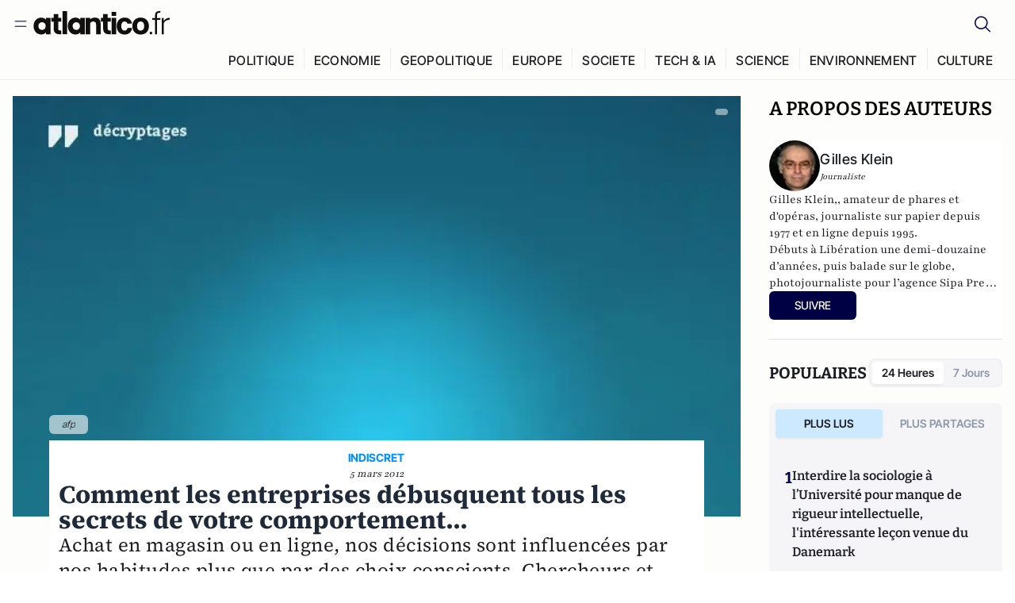

--- FILE ---
content_type: text/html;charset=utf-8
request_url: https://atlantico.fr/article/decryptage/confidentialite-marketing-et-web-marketing-entreprises-indiscretes-gilles-klein
body_size: 36239
content:
<!DOCTYPE html><html  lang="fr"><head><meta charset="utf-8"><meta name="viewport" content="width=device-width, initial-scale=1"><script type="importmap">{"imports":{"#entry":"/v3_nuxt/CAV9lfzO.js"}}</script><title>Comment les entreprises débusquent tous les secrets de votre comportement... | Atlantico.fr</title><link rel="preconnect" href="https://securepubads.g.doubleclick.net"><script src="https://securepubads.g.doubleclick.net/tag/js/gpt.js" async type="3dbb12b7cc7746d9dd9844a3-text/javascript"></script><script src="https://bisko.gjirafa.net/web/atlantico-sdk.js" async type="3dbb12b7cc7746d9dd9844a3-text/javascript"></script><style>.slide-enter-active[data-v-7fdfb17c],.slide-leave-active[data-v-7fdfb17c]{transition:transform .3s ease}.slide-enter-from[data-v-7fdfb17c],.slide-leave-to[data-v-7fdfb17c]{transform:translate(100%)}.slide-enter-to[data-v-7fdfb17c],.slide-leave-from[data-v-7fdfb17c]{transform:translate(0)}.body[data-v-7fdfb17c]::-webkit-scrollbar{display:none}</style><style>.cursor-grab{cursor:grab;cursor:-webkit-grab}.cursor-grabbing{cursor:grabbing;cursor:-webkit-grabbing}</style><link rel="stylesheet" href="/v3_nuxt/entry.CUcwEuyd.css" crossorigin><link rel="preload" as="image" href="https://atlantico.codexcdn.net/assets/asXFJXOp135fVD6xj.jpg?width=1070&height=650&quality=75" fetchpriority="high"><link rel="modulepreload" as="script" crossorigin href="/v3_nuxt/CAV9lfzO.js"><link rel="modulepreload" as="script" crossorigin href="/v3_nuxt/D6V-7TVg.js"><link rel="modulepreload" as="script" crossorigin href="/v3_nuxt/CX-DQGMt.js"><link rel="modulepreload" as="script" crossorigin href="/v3_nuxt/DWy7edii.js"><link rel="modulepreload" as="script" crossorigin href="/v3_nuxt/uSFyEJpF.js"><link rel="modulepreload" as="script" crossorigin href="/v3_nuxt/pfogf-S6.js"><link rel="modulepreload" as="script" crossorigin href="/v3_nuxt/D-rtaRon.js"><link rel="modulepreload" as="script" crossorigin href="/v3_nuxt/CN9sZZFA.js"><link rel="modulepreload" as="script" crossorigin href="/v3_nuxt/Av__j5bX.js"><link rel="modulepreload" as="script" crossorigin href="/v3_nuxt/Bw9yKQzT.js"><link rel="modulepreload" as="script" crossorigin href="/v3_nuxt/Bgyaxa9B.js"><link rel="modulepreload" as="script" crossorigin href="/v3_nuxt/DtYH6TNp.js"><link rel="modulepreload" as="script" crossorigin href="/v3_nuxt/BLMDDnHx.js"><link rel="modulepreload" as="script" crossorigin href="/v3_nuxt/L3iAslb-.js"><link rel="modulepreload" as="script" crossorigin href="/v3_nuxt/C5lP0Sm2.js"><link rel="modulepreload" as="script" crossorigin href="/v3_nuxt/C96V2tip.js"><link rel="modulepreload" as="script" crossorigin href="/v3_nuxt/D3jxyJBK.js"><link rel="modulepreload" as="script" crossorigin href="/v3_nuxt/DQUy8N6L.js"><link rel="modulepreload" as="script" crossorigin href="/v3_nuxt/7sJ2nx5a.js"><link rel="modulepreload" as="script" crossorigin href="/v3_nuxt/B7d8D2oU.js"><link rel="modulepreload" as="script" crossorigin href="/v3_nuxt/BJsl_TCp.js"><link rel="modulepreload" as="script" crossorigin href="/v3_nuxt/D9po_9XG.js"><link rel="modulepreload" as="script" crossorigin href="/v3_nuxt/CBqDzlCG.js"><link rel="modulepreload" as="script" crossorigin href="/v3_nuxt/DyYSNLvw.js"><link rel="modulepreload" as="script" crossorigin href="/v3_nuxt/toJM70vm.js"><link rel="modulepreload" as="script" crossorigin href="/v3_nuxt/xQP_G4VK.js"><link rel="modulepreload" as="script" crossorigin href="/v3_nuxt/CQW0_ILY.js"><link rel="modulepreload" as="script" crossorigin href="/v3_nuxt/CrbFY17g.js"><link rel="modulepreload" as="script" crossorigin href="/v3_nuxt/BnUYvHlX.js"><link rel="modulepreload" as="script" crossorigin href="/v3_nuxt/BUFiyVcV.js"><link rel="modulepreload" as="script" crossorigin href="/v3_nuxt/BmhaDj_j.js"><link rel="modulepreload" as="script" crossorigin href="/v3_nuxt/92rLC5w1.js"><link rel="modulepreload" as="script" crossorigin href="/v3_nuxt/Bi-VBjnN.js"><link rel="modulepreload" as="script" crossorigin href="/v3_nuxt/CcxYWJjw.js"><link rel="modulepreload" as="script" crossorigin href="/v3_nuxt/DlAUqK2U.js"><link rel="modulepreload" as="script" crossorigin href="/v3_nuxt/D34Dagfq.js"><link rel="modulepreload" as="script" crossorigin href="/v3_nuxt/Bth7CC-O.js"><link rel="modulepreload" as="script" crossorigin href="/v3_nuxt/D_AWu3Kp.js"><link rel="modulepreload" as="script" crossorigin href="/v3_nuxt/Buw4rDfs.js"><link rel="modulepreload" as="script" crossorigin href="/v3_nuxt/BMwzUDzk.js"><link rel="preload" as="fetch" fetchpriority="low" crossorigin="anonymous" href="/v3_nuxt/builds/meta/fd9f55a9-be83-4edf-a7d2-f0281f3c0d2b.json"><script src="https://cdn.tonos.tech/sdk/tonos-script-stg.js?aId=0e0e4cf9b7e54af3a437480933e69d6d&t=web" data-cfasync="false" defer></script><script src="https://www.instagram.com/embed.js" defer type="3dbb12b7cc7746d9dd9844a3-text/javascript"></script><link rel="dns-prefetch" href="https://securepubads.g.doubleclick.net"><link rel="prefetch" as="image" type="image/svg+xml" href="/v3_nuxt/error-illustration.DUkv96ME.svg"><link rel="prefetch" as="image" type="image/svg+xml" href="/v3_nuxt/subscribe-img.BwIj5q4I.svg"><link rel="prefetch" as="style" crossorigin href="/v3_nuxt/index.7-qUVTK2.css"><link rel="prefetch" as="script" crossorigin href="/v3_nuxt/PRg2HIpY.js"><link rel="prefetch" as="script" crossorigin href="/v3_nuxt/CKyTZGUy.js"><link rel="prefetch" as="script" crossorigin href="/v3_nuxt/DmtWjLhF.js"><link rel="prefetch" as="script" crossorigin href="/v3_nuxt/Kvs9Xklx.js"><link rel="prefetch" as="script" crossorigin href="/v3_nuxt/BfekSUo5.js"><link rel="prefetch" as="script" crossorigin href="/v3_nuxt/C50DJxyC.js"><link rel="prefetch" as="script" crossorigin href="/v3_nuxt/c_5hrBP5.js"><link rel="prefetch" as="script" crossorigin href="/v3_nuxt/BQ_To3H4.js"><link rel="prefetch" as="script" crossorigin href="/v3_nuxt/ByX9333B.js"><link rel="prefetch" as="script" crossorigin href="/v3_nuxt/BoaKd4ji.js"><link rel="prefetch" as="script" crossorigin href="/v3_nuxt/DvVz2EWK.js"><link rel="prefetch" as="script" crossorigin href="/v3_nuxt/BEcfq5rH.js"><link rel="prefetch" as="script" crossorigin href="/v3_nuxt/BSkaNyY1.js"><meta name="robots" content="max-image-preview:large"><link rel="icon" type="image/x-icon" href="/favicon.ico"><link rel="icon" type="image/svg" href="/atlantico-short-logo.svg"><script type="application/ld+json" data-hid="schemaOrganization">
    {
      "@context": "https://schema.org",
      "@type": "NewsMediaOrganization",
      "name": "Atlantico.fr",
      "url": "https://atlantico.fr",
      "slogan": "Êtes-vous prêt à changer d'avis ?",
      "logo": "https://atlantico.codexcdn.net/assets/aseAg7UxDo15736OI.png",
      "sameAs": [
        "https://www.facebook.com/atlantico.franc",
        "https://twitter.com/atlantico_fr",
        "https://www.linkedin.com/company/atlantico/"
      ]
    }
    </script><script type="3dbb12b7cc7746d9dd9844a3-text/javascript">
              (function(w,d,s,l,i){w[l]=w[l]||[];w[l].push({'gtm.start':
              new Date().getTime(),event:'gtm.js'});var f=d.getElementsByTagName(s)[0],
              j=d.createElement(s),dl=l!='dataLayer'?'&l='+l:'';j.async=true;j.src=
              'https://www.googletagmanager.com/gtm.js?id='+i+dl;f.parentNode.insertBefore(j,f);
              })(window,document,'script','dataLayer','GTM-K3S7WXR');
              </script><meta name="description" content="Achat en magasin ou en ligne, nos décisions sont influencées par nos habitudes plus que par des choix conscients. Chercheurs et entreprises se passionnent pour le sujet."><meta name="keywords" content="réseaux sociaux,Twitter,Google,vie privée,consommateurs,marques,achat,confidentialité"><meta name="publisher" content="Atlantico"><meta property="og:title" content="Comment les entreprises débusquent tous les secrets de votre comportement..."><meta property="og:description" content="Achat en magasin ou en ligne, nos décisions sont influencées par nos habitudes plus que par des choix conscients. Chercheurs et entreprises se passionnent pour le sujet."><meta property="og:url" content="https://atlantico.fr/article/decryptage/confidentialite-marketing-et-web-marketing-entreprises-indiscretes-gilles-klein"><meta property="og:image" content="https://atlantico.codexcdn.net/assets/asXFJXOp135fVD6xj.jpg?width=700&height=500&quality=75"><meta name="og:site_name" content="Atlantico"><meta property="og:type" content="article"><meta property="fb:app_id" content="1093005977806886"><meta name="msapplication-TileColor" content="#2b5797"><meta name="theme-color" content="#00014b"><meta name="apple-itunes-app" content="app-id=1564440160, app-argument=atlanticofr://?xto=AL-1-[iOS_Banner]"><meta name="al:ios:app_store_id" content="1564440160"><meta name="al:ios:app_name" content="Atlantico"><meta name="al:ios:url" content="atlanticofr://?xto=AL-1-[Autres]"><meta name="al:android:app_name" content="Atlantico"><meta name="al:android:package" content="com.talmont.atlantico"><meta name="al:android:url" content="atlanticofr://?xto=AL-1-[Autres]"><meta name="al:web:url" content="https://atlantico.fr"><meta name="apple-mobile-web-app-title" content="Atlantico"><meta name="twitter:app:id:googleplay" content="com.talmont.atlantico"><meta name="twitter:app:name:googleplay" content="Atlantico"><meta name="twitter:app:url:googleplay" content="https://atlantico.fr"><meta name="twitter:app:id:iphone" content="1564440160"><meta name="twitter:app:name:iphone" content="Atlantico .fr"><meta property="twitter:title" content="Comment les entreprises débusquent tous les secrets de votre comportement..."><meta property="twitter:url" content="https://atlantico.fr/article/decryptage/confidentialite-marketing-et-web-marketing-entreprises-indiscretes-gilles-klein"><meta property="twitter:image" content="https://atlantico.codexcdn.net/assets/asXFJXOp135fVD6xj.jpg?width=700&height=500&quality=75"><meta property="twitter:description" content="Achat en magasin ou en ligne, nos décisions sont influencées par nos habitudes plus que par des choix conscients. Chercheurs et entreprises se passionnent pour le sujet."><link rel="canonical" href="https://atlantico.fr/article/decryptage/confidentialite-marketing-et-web-marketing-entreprises-indiscretes-gilles-klein"><link rel="mask-icon" href="/safari-pinned-tab.svg" color="#00014b"><link rel="apple-touch-icon" href="/apple-touch-icon.svg" sizes="180x180"><link rel="alternate" type="application/rss+xml" href="https://rss.atlantico.fr" title="Atlantico RSS"><script type="3dbb12b7cc7746d9dd9844a3-text/javascript">
        window._taboola = window._taboola || [];
        _taboola.push({unified_id:'', user_type:'other', paywall:false});
        _taboola.push({premium: false});
        _taboola.push({article:'auto'});
        !function (e, f, u, i) {
          if (!document.getElementById(i)){
            e.async = 1;
            e.src = u;
            e.id = i;
            f.parentNode.insertBefore(e, f);
          }
        }(document.createElement('script'),
        document.getElementsByTagName('script')[0],
        '//cdn.taboola.com/libtrc/atlantico-/loader.js',
        'tb_loader_script');
        if(window.performance && typeof window.performance.mark == 'function')
          {window.performance.mark('tbl_ic');}
      </script><meta property="og:image:url" content="https://atlantico.codexcdn.net/assets/asXFJXOp135fVD6xj.jpg?width=700&height=500&quality=75"><meta property="og:article:published_time" content="2012-03-05T09:15:34.000Z"><meta property="og:article:section" content="Consommation"><meta property="twitter:card" content="summary_large_image"><meta property="twitter:site" content="@atlantico_fr"><script type="application/ld+json" data-hid="schemaArticle">
      {
        "@context": "https://schema.org",
        "@type": "NewsArticle",
        "headline": "Comment les entreprises débusquent tous les secrets de votre comportement...",
        "url": "https://atlantico.fr/article/decryptage/confidentialite-marketing-et-web-marketing-entreprises-indiscretes-gilles-klein",
        "description": "Achat en magasin ou en ligne, nos décisions sont influencées par nos habitudes plus que par des choix conscients. Chercheurs et entreprises se passionnent pour le sujet.",
        "articleBody": "Achat en magasin ou en ligne, nos décisions sont influencées par nos habitudes plus que par des choix conscients. Chercheurs et entreprises se passionnent pour le sujet.",
        "image": "https://atlantico.codexcdn.net/assets/asXFJXOp135fVD6xj.jpg?width=700&height=500&quality=75",
        "datePublished": "2012-03-05T09:15:34.000Z",
        "dateCreated": "",
        "dateModified": "",
        "publisher": {
          "@type": "Organization",
          "name": "Atlantico",
          "logo": {
            "@type": "ImageObject",
            "url": "https://atlantico.codexcdn.net/assets/aseAg7UxDo15736OI.png"
          }
        },
        "articleSection": "Consommation",
        "keywords": ["Atlantico","réseaux sociaux","Twitter","Google","vie privée","consommateurs","marques","achat","confidentialité"],
        "author": [{
              "@type": "Person",
              "name": "Gilles Klein",
              "url": "https://atlantico.fr/author/gilles-klein-1500071"
            }],
        "mainEntityOfPage": "https://atlantico.fr/article/decryptage/confidentialite-marketing-et-web-marketing-entreprises-indiscretes-gilles-klein"
      }
    </script><script type="application/ld+json">{"@context":"https://schema.org","@type":"BreadcrumbList","itemListElement":[{"@type":"ListItem","position":1,"name":"A la une","item":"https://atlantico.fr"},{"@type":"ListItem","position":2,"name":"Décryptages","item":"https://atlantico.fr/explore/decryptages"},{"@type":"ListItem","position":3,"name":"Consommation","item":"https://atlantico.fr/explore/decryptages/consommation"},{"@type":"ListItem","position":4,"name":"Comment les entreprises débusquent tous les secrets de votre comportement... | Atlantico.fr","item":"https://atlantico.fr/article/decryptage/confidentialite-marketing-et-web-marketing-entreprises-indiscretes-gilles-klein"}]}</script><script type="3dbb12b7cc7746d9dd9844a3-module" src="/v3_nuxt/CAV9lfzO.js" crossorigin></script></head><body  class=""><noscript><iframe src="https://www.googletagmanager.com/ns.html?id=GTM-K3S7WXR"
          height="0" width="0" style="display:none;visibility:hidden"></iframe></noscript><!--teleport start anchor--><!----><!--teleport anchor--><div id="__nuxt"><div><div class="relative bg-[#FDFDFC]"><header class="sticky top-0 z-[9999] border-b border-[#EBEBF0] bg-[#fdfdfc] px-4 py-3 max-container:px-0 print:hidden [@media(min-width:1360px)]:pb-0 [@media(min-width:1361px)]:min-h-[105px]"><nav class="mx-auto flex min-h-9 max-w-[1360px] items-center justify-between"><div class="flex items-center gap-1.5 md:gap-5 [@media(min-width:375px)]:gap-3"><button class="hidden md:flex"><img src="data:image/svg+xml,%3csvg%20width=&#39;20&#39;%20height=&#39;20&#39;%20viewBox=&#39;0%200%2020%2020&#39;%20fill=&#39;none&#39;%20xmlns=&#39;http://www.w3.org/2000/svg&#39;%3e%3cpath%20d=&#39;M3.33334%206.6665H16.6667M3.33334%2013.3332H16.6667&#39;%20stroke=&#39;%23494F5A&#39;%20stroke-width=&#39;1.5&#39;%20stroke-linecap=&#39;round&#39;%20stroke-linejoin=&#39;round&#39;/%3e%3c/svg%3e" alt="Menu icon" width="20" height="20" class="h-5 w-5 cursor-pointer"></button><a href="/" class=""><img src="/logo.svg" width="185" height="32" class="h-[32px] w-[185px]" alt="Atlantico logo"></a></div><div class="flex items-center justify-center gap-2 md:gap-3"><button class="mr-3 hidden md:flex"><img src="data:image/svg+xml,%3csvg%20width=&#39;24&#39;%20height=&#39;24&#39;%20viewBox=&#39;0%200%2024%2024&#39;%20fill=&#39;none&#39;%20xmlns=&#39;http://www.w3.org/2000/svg&#39;%3e%3cpath%20d=&#39;M21.2765%2021.6164L15.6125%2015.9523C16.9735%2014.3183%2017.6522%2012.2225%2017.5074%2010.1009C17.3625%207.97924%2016.4053%205.99512%2014.8348%204.56126C13.2644%203.12741%2011.2016%202.35421%209.07555%202.40253C6.94953%202.45084%204.92397%203.31694%203.42026%204.82065C1.91655%206.32436%201.05045%208.34992%201.00213%2010.4759C0.953823%2012.602%201.72702%2014.6648%203.16087%2016.2352C4.59473%2017.8057%206.57885%2018.7629%208.70048%2018.9078C10.8221%2019.0526%2012.9179%2018.3739%2014.5519%2017.0129L20.216%2022.6769L21.2765%2021.6164ZM2.52654%2010.6769C2.52654%209.34191%202.92243%208.03687%203.66412%206.92684C4.40582%205.8168%205.46003%204.95164%206.69343%204.44075C7.92683%203.92986%209.28403%203.79618%2010.5934%204.05663C11.9028%204.31709%2013.1055%204.95996%2014.0495%205.90396C14.9935%206.84797%2015.6364%208.0507%2015.8968%209.36008C16.1573%2010.6694%2016.0236%2012.0266%2015.5127%2013.26C15.0018%2014.4935%2014.1367%2015.5477%2013.0266%2016.2894C11.9166%2017.0311%2010.6116%2017.4269%209.27654%2017.4269C7.48694%2017.425%205.77121%2016.7132%204.50577%2015.4477C3.24033%2014.1823%202.52853%2012.4665%202.52654%2010.6769Z&#39;%20fill=&#39;%23000044&#39;/%3e%3c/svg%3e" alt="Search icon" width="24" height="24"></button><span></span><button class="flex md:hidden"><img src="data:image/svg+xml,%3csvg%20width=&#39;20&#39;%20height=&#39;20&#39;%20viewBox=&#39;0%200%2020%2020&#39;%20fill=&#39;none&#39;%20xmlns=&#39;http://www.w3.org/2000/svg&#39;%3e%3cpath%20d=&#39;M3.33334%206.6665H16.6667M3.33334%2013.3332H16.6667&#39;%20stroke=&#39;%23494F5A&#39;%20stroke-width=&#39;1.5&#39;%20stroke-linecap=&#39;round&#39;%20stroke-linejoin=&#39;round&#39;/%3e%3c/svg%3e" alt="Menu icon" width="20" height="20" class="h-5 w-5 cursor-pointer"></button></div></nav><div class="mx-auto mt-3 max-w-[1360px] items-end justify-end gap-1 [@media(max-width:1023px)]:hidden [@media(min-width:1024px)]:flex"><div class="flex pb-4 [@media(min-width:1024px)]:pb-0"><!--[--><div class="border-r border-[#EBEBF0] px-2 pt-1 last:border-none [@media(max-width:1360px)]:px-1"><a href="/explore/all/politique" class="px-3 pb-4 pt-1 text-sm font-medium uppercase leading-[125%] tracking-[0.02em] text-gray10 hover:border-b-4 hover:border-link-blue hover:bg-[#EBEBF0] xl:text-base [@media(max-width:1360px)]:px-2">POLITIQUE</a></div><div class="border-r border-[#EBEBF0] px-2 pt-1 last:border-none [@media(max-width:1360px)]:px-1"><a href="/explore/all/economie" class="px-3 pb-4 pt-1 text-sm font-medium uppercase leading-[125%] tracking-[0.02em] text-gray10 hover:border-b-4 hover:border-link-blue hover:bg-[#EBEBF0] xl:text-base [@media(max-width:1360px)]:px-2">ECONOMIE</a></div><div class="border-r border-[#EBEBF0] px-2 pt-1 last:border-none [@media(max-width:1360px)]:px-1"><a href="/explore/all/geopolitique" class="px-3 pb-4 pt-1 text-sm font-medium uppercase leading-[125%] tracking-[0.02em] text-gray10 hover:border-b-4 hover:border-link-blue hover:bg-[#EBEBF0] xl:text-base [@media(max-width:1360px)]:px-2">GEOPOLITIQUE</a></div><div class="border-r border-[#EBEBF0] px-2 pt-1 last:border-none [@media(max-width:1360px)]:px-1"><a href="/explore/all/europe" class="px-3 pb-4 pt-1 text-sm font-medium uppercase leading-[125%] tracking-[0.02em] text-gray10 hover:border-b-4 hover:border-link-blue hover:bg-[#EBEBF0] xl:text-base [@media(max-width:1360px)]:px-2">EUROPE</a></div><div class="border-r border-[#EBEBF0] px-2 pt-1 last:border-none [@media(max-width:1360px)]:px-1"><a href="/explore/all/societe" class="px-3 pb-4 pt-1 text-sm font-medium uppercase leading-[125%] tracking-[0.02em] text-gray10 hover:border-b-4 hover:border-link-blue hover:bg-[#EBEBF0] xl:text-base [@media(max-width:1360px)]:px-2">SOCIETE</a></div><div class="border-r border-[#EBEBF0] px-2 pt-1 last:border-none [@media(max-width:1360px)]:px-1"><a href="/explore/all/tech-ia" class="px-3 pb-4 pt-1 text-sm font-medium uppercase leading-[125%] tracking-[0.02em] text-gray10 hover:border-b-4 hover:border-link-blue hover:bg-[#EBEBF0] xl:text-base [@media(max-width:1360px)]:px-2">TECH &amp; IA</a></div><div class="border-r border-[#EBEBF0] px-2 pt-1 last:border-none [@media(max-width:1360px)]:px-1"><a href="/explore/all/science" class="px-3 pb-4 pt-1 text-sm font-medium uppercase leading-[125%] tracking-[0.02em] text-gray10 hover:border-b-4 hover:border-link-blue hover:bg-[#EBEBF0] xl:text-base [@media(max-width:1360px)]:px-2">SCIENCE</a></div><div class="border-r border-[#EBEBF0] px-2 pt-1 last:border-none [@media(max-width:1360px)]:px-1"><a href="/explore/all/environnement" class="px-3 pb-4 pt-1 text-sm font-medium uppercase leading-[125%] tracking-[0.02em] text-gray10 hover:border-b-4 hover:border-link-blue hover:bg-[#EBEBF0] xl:text-base [@media(max-width:1360px)]:px-2">ENVIRONNEMENT</a></div><div class="border-r border-[#EBEBF0] px-2 pt-1 last:border-none [@media(max-width:1360px)]:px-1"><a href="/explore/all/culture" class="px-3 pb-4 pt-1 text-sm font-medium uppercase leading-[125%] tracking-[0.02em] text-gray10 hover:border-b-4 hover:border-link-blue hover:bg-[#EBEBF0] xl:text-base [@media(max-width:1360px)]:px-2">CULTURE</a></div><!--]--></div></div><!----><!----></header><!--teleport start--><!--teleport end--><!----><!----><!----><!----><!--[--><!----><aside class="translate-x-full md:-translate-x-full fixed right-0 top-0 z-[99999] h-full w-full transform overflow-y-auto bg-[#F9FAFB] transition-transform duration-300 ease-in-out sm:max-w-[400px] md:left-0"><div class="sticky top-0 z-10 flex min-h-[57px] items-end justify-between border-b border-[#EBEBF0] bg-[#FDFDFC] px-5 py-1.5 pr-2 [@media(min-width:1361px)]:min-h-[105px] [@media(min-width:1361px)]:py-3"><span class="font-bitter text-2xl font-bold uppercase text-gray10"> Menu </span><div class="block w-fit"><img src="data:image/svg+xml,%3csvg%20width=&#39;13&#39;%20height=&#39;12&#39;%20viewBox=&#39;0%200%2013%2012&#39;%20fill=&#39;none&#39;%20xmlns=&#39;http://www.w3.org/2000/svg&#39;%3e%3cpath%20fill-rule=&#39;evenodd&#39;%20clip-rule=&#39;evenodd&#39;%20d=&#39;M2.89254%209.35355C3.0878%209.54882%203.40439%209.54882%203.59965%209.35355L6.24609%206.70711L8.89254%209.35355C9.0878%209.54882%209.40439%209.54882%209.59965%209.35355C9.79491%209.15829%209.79491%208.84171%209.59965%208.64645L6.9532%206L9.59965%203.35355C9.79491%203.15829%209.79491%202.84171%209.59965%202.64645C9.40439%202.45118%209.0878%202.45118%208.89254%202.64645L6.24609%205.29289L3.59965%202.64645C3.40439%202.45118%203.0878%202.45118%202.89254%202.64645C2.69728%202.84171%202.69728%203.15829%202.89254%203.35355L5.53899%206L2.89254%208.64645C2.69728%208.84171%202.69728%209.15829%202.89254%209.35355Z&#39;%20fill=&#39;%231C1E22&#39;/%3e%3c/svg%3e" alt="Close icon" class="cursor-pointer px-3 py-2" width="46" height="46"></div></div><div class="flex flex-col px-4"><div class="relative mt-6 flex"><img src="data:image/svg+xml,%3csvg%20width=&#39;24&#39;%20height=&#39;24&#39;%20viewBox=&#39;0%200%2024%2024&#39;%20fill=&#39;none&#39;%20xmlns=&#39;http://www.w3.org/2000/svg&#39;%3e%3cpath%20d=&#39;M21.2765%2021.6164L15.6125%2015.9523C16.9735%2014.3183%2017.6522%2012.2225%2017.5074%2010.1009C17.3625%207.97924%2016.4053%205.99512%2014.8348%204.56126C13.2644%203.12741%2011.2016%202.35421%209.07555%202.40253C6.94953%202.45084%204.92397%203.31694%203.42026%204.82065C1.91655%206.32436%201.05045%208.34992%201.00213%2010.4759C0.953823%2012.602%201.72702%2014.6648%203.16087%2016.2352C4.59473%2017.8057%206.57885%2018.7629%208.70048%2018.9078C10.8221%2019.0526%2012.9179%2018.3739%2014.5519%2017.0129L20.216%2022.6769L21.2765%2021.6164ZM2.52654%2010.6769C2.52654%209.34191%202.92243%208.03687%203.66412%206.92684C4.40582%205.8168%205.46003%204.95164%206.69343%204.44075C7.92683%203.92986%209.28403%203.79618%2010.5934%204.05663C11.9028%204.31709%2013.1055%204.95996%2014.0495%205.90396C14.9935%206.84797%2015.6364%208.0507%2015.8968%209.36008C16.1573%2010.6694%2016.0236%2012.0266%2015.5127%2013.26C15.0018%2014.4935%2014.1367%2015.5477%2013.0266%2016.2894C11.9166%2017.0311%2010.6116%2017.4269%209.27654%2017.4269C7.48694%2017.425%205.77121%2016.7132%204.50577%2015.4477C3.24033%2014.1823%202.52853%2012.4665%202.52654%2010.6769Z&#39;%20fill=&#39;%23000044&#39;/%3e%3c/svg%3e" alt="Search icon" width="16" height="16" class="absolute left-4 top-3.5"><input value="" type="text" placeholder="Recherche..." class="w-full rounded border border-[#8E98A83D] bg-white py-[11px] pl-10 text-sm text-gray7 outline-none"></div></div><nav class="flex flex-col p-5"><!----><button style="" class="mt-2 flex h-[40px] justify-center rounded bg-[#E6E6EC] px-3 py-2.5 text-sm font-medium uppercase text-black md:hidden"> Je me connecte </button><!----><span class="mb-2 text-base font-medium uppercase text-gray10"> Categories </span><!--[--><a href="/explore/decryptages" class="border border-[#F6F6F6] bg-white p-3 text-base font-medium text-gray9 hover:bg-gray1 rounded-t-lg">Décryptages</a><a href="/explore/dossiers" class="border border-[#F6F6F6] bg-white p-3 text-base font-medium text-gray9 hover:bg-gray1">Dossiers</a><a href="/explore/rdvs" class="border border-[#F6F6F6] bg-white p-3 text-base font-medium text-gray9 hover:bg-gray1">Rendez-Vous</a><a href="/explore/videos" class="border border-[#F6F6F6] bg-white p-3 text-base font-medium text-gray9 hover:bg-gray1">Vidéos</a><a href="/explore/podcasts" class="border border-[#F6F6F6] bg-white p-3 text-base font-medium text-gray9 hover:bg-gray1">Podcasts</a><!--]--><button class="&#39;border rounded-b-lg&#39;, border-[#F6F6F6] bg-white p-3 text-left text-base font-medium text-gray9 hover:bg-gray1"> Plus Lus </button><div class="mt-9"><span class="text-gray8 mb-2 block text-xs uppercase"> Recevez notre newsletter </span><form class="relative"><input value="" placeholder="Entrez votre email pour recevoir la newsletter" class="w-full rounded border border-gray2 bg-white py-3 pl-4 pr-10 text-sm text-gray7 outline-none pr-12"><button type="submit" class="mt-2 min-h-[42.41px] w-full rounded-[4px] border border-brand9 bg-yellow-btn p-2.5 text-base font-medium uppercase text-brand9"><p>S&#39;inscrire</p></button></form><!----></div><p class="mb-6 mt-2 text-sm text-[#32363E]"> En cliquant sur s&#39;inscrire, vous confirmez que vous acceptez nos <a href="/conditions-generales" class="font-medium text-brand9 underline"> Termes et Conditions </a></p><div class="flex flex-col border-b border-[#E5E5E7] pb-3"><span class="mb-2 text-base font-medium uppercase text-gray10"> Themes </span><!--[--><a href="/explore/all/politique" class="border border-[#F6F6F6] bg-white p-3 text-base font-medium text-gray9 hover:bg-gray1 rounded-t-lg">Politique</a><a href="/explore/all/economie" class="border border-[#F6F6F6] bg-white p-3 text-base font-medium text-gray9 hover:bg-gray1">Economie</a><a href="/explore/all/geopolitique" class="border border-[#F6F6F6] bg-white p-3 text-base font-medium text-gray9 hover:bg-gray1">Géopolitique</a><a href="/explore/all/europe" class="border border-[#F6F6F6] bg-white p-3 text-base font-medium text-gray9 hover:bg-gray1">Europe</a><a href="/explore/all/societe" class="border border-[#F6F6F6] bg-white p-3 text-base font-medium text-gray9 hover:bg-gray1">Société</a><a href="/explore/all/tech-ia" class="border border-[#F6F6F6] bg-white p-3 text-base font-medium text-gray9 hover:bg-gray1">Tech &amp; IA</a><a href="/explore/all/science" class="border border-[#F6F6F6] bg-white p-3 text-base font-medium text-gray9 hover:bg-gray1">Science</a><a href="/explore/all/environnement" class="border border-[#F6F6F6] bg-white p-3 text-base font-medium text-gray9 hover:bg-gray1">Environnement</a><a href="/explore/all/culture" class="border border-[#F6F6F6] bg-white p-3 text-base font-medium text-gray9 hover:bg-gray1 rounded-b-lg">Culture</a><!--]--></div><a href="/about" class="mt-3 flex items-center justify-between gap-1.5 rounded-lg bg-white p-3 text-base font-medium tracking-[0.32px] text-brand9"><div class="flex items-center gap-2"><img src="data:image/svg+xml,%3csvg%20width=&#39;18&#39;%20height=&#39;18&#39;%20viewBox=&#39;0%200%2018%2018&#39;%20fill=&#39;none&#39;%20xmlns=&#39;http://www.w3.org/2000/svg&#39;%3e%3cpath%20d=&#39;M8.94284%2011.9219C10.5556%2011.9219%2011.713%2010.7455%2011.713%209.00006C11.713%207.25449%2010.5556%206.09723%208.94284%206.09723C7.31119%206.09723%206.17275%207.25449%206.17275%209.00006C6.17275%2010.7455%207.31119%2011.9219%208.94284%2011.9219ZM2.54883%208.981C2.54883%205.20526%205.0534%202.625%208.2788%202.625C9.79661%202.625%2011.0489%203.19433%2011.9406%204.16185V2.8337H15.4507V15.1663H11.9406V13.8192C11.0489%2014.8059%209.79661%2015.375%208.2788%2015.375C5.0534%2015.375%202.54883%2012.7758%202.54883%208.981Z&#39;%20fill=&#39;%23100F0D&#39;/%3e%3c/svg%3e" alt="Atlantico logo with letter" width="18" height="18"> Atlantico, c&#39;est qui, c&#39;est quoi ? </div><img src="data:image/svg+xml,%3csvg%20width=&#39;7&#39;%20height=&#39;12&#39;%20viewBox=&#39;0%200%207%2012&#39;%20fill=&#39;none&#39;%20xmlns=&#39;http://www.w3.org/2000/svg&#39;%3e%3cpath%20d=&#39;M5.37468%206.00015C5.37468%206.00951%205.36922%205.92882%205.24935%205.72997C5.13977%205.54819%204.97124%205.32725%204.74968%205.07648C4.30792%204.57658%203.70724%204.01381%203.09033%203.47818C2.4764%202.94513%201.86029%202.45072%201.39681%202.08902C1.16539%201.90841%200.972209%201.7609%200.83773%201.65933C0.770628%201.60865%200.717867%201.56947%200.682294%201.54296C0.664635%201.52979%200.651394%201.51949%200.642418%201.51285C0.637925%201.50952%200.634011%201.50713%200.631838%201.50552C0.630825%201.50477%200.629867%201.50424%200.629397%201.50389V1.50308C0.351496%201.29841%200.292139%200.907798%200.496747%200.62987C0.701417%200.351971%201.09203%200.292618%201.36996%200.49722H1.37077L1.37158%200.498034C1.3723%200.49856%201.37358%200.499542%201.37484%200.500475C1.37746%200.502411%201.38145%200.505074%201.38623%200.508613C1.39614%200.515949%201.41071%200.526453%201.42936%200.540352C1.46699%200.568392%201.52182%200.609932%201.59131%200.662422C1.73026%200.767374%201.92861%200.918353%202.16586%201.1035C2.63981%201.47338%203.27405%201.98215%203.90983%202.53417C4.54256%203.08354%205.19162%203.68799%205.68718%204.24885C5.93436%204.5286%206.15646%204.81282%206.32032%205.08462C6.47376%205.33922%206.62468%205.66153%206.62468%206.00015C6.62468%206.33877%206.47376%206.66107%206.32032%206.91568C6.15646%207.18748%205.93436%207.4717%205.68718%207.75145C5.19162%208.31231%204.54256%208.91677%203.90983%209.46613C3.27392%2010.0183%202.63903%2010.5269%202.16504%2010.8968C1.9279%2011.0819%201.73022%2011.233%201.59131%2011.3379C1.52182%2011.3904%201.46699%2011.4319%201.42936%2011.4599C1.41072%2011.4738%201.39614%2011.4843%201.38623%2011.4917C1.38148%2011.4952%201.37746%2011.4979%201.37484%2011.4998C1.3736%2011.5007%201.3723%2011.5017%201.37158%2011.5023L1.37077%2011.5031H1.36996C1.09202%2011.7077%200.701421%2011.6483%200.496747%2011.3704C0.292119%2011.0925%200.351484%2010.7019%200.629397%2010.4972V10.4964C0.62987%2010.4961%200.630816%2010.4955%200.631838%2010.4948C0.633958%2010.4932%200.637276%2010.4907%200.641604%2010.4875C0.650583%2010.4808%200.664508%2010.4706%200.682294%2010.4573C0.717871%2010.4308%200.770618%2010.3917%200.83773%2010.341C0.97221%2010.2394%201.16539%2010.0919%201.39681%209.91128C1.86026%209.54961%202.47563%209.05512%203.08952%208.52212C3.70655%207.9864%204.30784%207.42381%204.74968%206.92382C4.97124%206.67305%205.13977%206.45211%205.24935%206.27033C5.3692%206.07149%205.37468%205.99081%205.37468%206.00015Z&#39;%20fill=&#39;%23494F5A&#39;/%3e%3c/svg%3e" alt="Arrow right icon" width="16" height="16" class="h-4 w-4"></a><div class="my-3 border-b"></div><ul class="flex flex-wrap gap-4"><!--[--><li><a href="/about" class="text-base font-medium tracking-[0.56px] text-gray9 hover:text-link-blue">À propos de nous</a></li><li><a href="/contact" class="text-base font-medium tracking-[0.56px] text-gray9 hover:text-link-blue">Nous contacter</a></li><li><a href="/cgv" class="text-base font-medium tracking-[0.56px] text-gray9 hover:text-link-blue">CGV</a></li><li><a href="/legal" class="text-base font-medium tracking-[0.56px] text-gray9 hover:text-link-blue">Mentions légales</a></li><li><button type="button" class="cursor-pointer text-base font-medium tracking-[0.56px] text-gray9 hover:text-link-blue">Gestion de la publicité</button></li><li><button type="button" class="cursor-pointer text-base font-medium tracking-[0.56px] text-gray9 hover:text-link-blue">Gestion des cookies</button></li><li><a href="/politique-de-confidentialite" class="text-base font-medium tracking-[0.56px] text-gray9 hover:text-link-blue">Politique de confidentialité</a></li><li><a href="/politique-daccessibilite" class="text-base font-medium tracking-[0.56px] text-gray9 hover:text-link-blue">Politique d’accessibilité</a></li><li><a href="/politique-relative-aux-cookies" class="text-base font-medium tracking-[0.56px] text-gray9 hover:text-link-blue">Politique relative aux cookies</a></li><li><a href="/conditions-generales" class="text-base font-medium tracking-[0.56px] text-gray9 hover:text-link-blue">Conditions générales d’utilisation</a></li><!--]--></ul></nav></aside><!--]--><main class="mx-auto w-full max-w-[1360px] px-4 pb-5 pt-0 lg:py-5 max-container:px-0"><!--[--><!--[--><!----><div class="lg:flex lg:w-full lg:justify-between lg:gap-10"><div class="lg:basis-[73.53%] lg:flex lg:min-w-0 lg:flex-col"><div id="tonos-content-id" value="premium-articles"></div><div><div class="relative mb-4 md:mb-6"><div class="-mx-4 flex flex-col md:mx-0 md:w-full"><div class="relative overflow-hidden"><script src="/cdn-cgi/scripts/7d0fa10a/cloudflare-static/rocket-loader.min.js" data-cf-settings="3dbb12b7cc7746d9dd9844a3-|49"></script><img onerror="this.setAttribute(&#39;data-error&#39;, 1)" width="64" height="48" alt="Blurred background" loading="lazy" data-nuxt-img srcset="https://atlantico.codexcdn.net/assets/asXFJXOp135fVD6xj.jpg?width=700&amp;height=500&amp;quality=75 1x, https://atlantico.codexcdn.net/assets/asXFJXOp135fVD6xj.jpg?width=700&amp;height=500&amp;quality=75 2x" fetchpriority="low" class="absolute inset-0 h-full w-full scale-110 object-cover blur-xl" src="https://atlantico.codexcdn.net/assets/asXFJXOp135fVD6xj.jpg?width=700&amp;height=500&amp;quality=75"><script src="/cdn-cgi/scripts/7d0fa10a/cloudflare-static/rocket-loader.min.js" data-cf-settings="3dbb12b7cc7746d9dd9844a3-|49"></script><img onerror="this.setAttribute(&#39;data-error&#39;, 1)" width="1070" height="650" alt="afp" loading="eager" data-nuxt-img sizes="(max-width: 640px) 100vw, (max-width: 768px) 50vw, 33vw" srcset="https://atlantico.codexcdn.net/assets/asXFJXOp135fVD6xj.jpg?width=1070&amp;height=650&amp;quality=75 1w, https://atlantico.codexcdn.net/assets/asXFJXOp135fVD6xj.jpg?width=1070&amp;height=650&amp;quality=75 2w, https://atlantico.codexcdn.net/assets/asXFJXOp135fVD6xj.jpg?width=1070&amp;height=650&amp;quality=75 253w, https://atlantico.codexcdn.net/assets/asXFJXOp135fVD6xj.jpg?width=1070&amp;height=650&amp;quality=75 320w, https://atlantico.codexcdn.net/assets/asXFJXOp135fVD6xj.jpg?width=1070&amp;height=650&amp;quality=75 506w, https://atlantico.codexcdn.net/assets/asXFJXOp135fVD6xj.jpg?width=1070&amp;height=650&amp;quality=75 640w" fetchpriority="high" class="relative aspect-[4/3] max-h-[262px] w-full md:max-h-[666px] object-contain" src="https://atlantico.codexcdn.net/assets/asXFJXOp135fVD6xj.jpg?width=1070&amp;height=650&amp;quality=75"><div class="absolute right-4 top-4 flex cursor-pointer items-center justify-center gap-2 rounded-full bg-[#FAFAFA80] px-2 py-1"><!----><!----></div></div></div><div class="-mt-24 md:-mt-32 relative z-10 mx-auto grid justify-items-start md:max-w-[90%]"><div class="right-4 top-4 mb-2 rounded-md bg-[#fafafa9c] p-1 px-4 py-1 backdrop-blur-lg"><p class="line-clamp-2 text-xs italic text-gray9">afp</p><!----></div><div class="flex w-full items-center justify-center bg-white p-3"><div class="flex flex-col items-center gap-4 text-center"><p class="text-sm font-bold uppercase text-link-blue">INDISCRET</p><p class="font-playfair text-sm italic text-gray10">5 mars 2012</p><div class="flex w-full flex-col items-center gap-1 text-left"><h1 class="w-full text-left font-sourceSerif text-2xl font-bold text-gray-800 md:!text-[32px]">Comment les entreprises débusquent tous les secrets de votre comportement...</h1><p class="font-sourceSerif text-lg font-normal leading-[1.35] tracking-[0.02em] text-gray10 md:!text-2xl">Achat en magasin ou en ligne, nos décisions sont influencées par nos habitudes plus que par des choix conscients. Chercheurs et entreprises se passionnent pour le sujet.</p></div><div class="flex items-center gap-x-2"><div class="flex -space-x-1.5"><!--[--><div><script src="/cdn-cgi/scripts/7d0fa10a/cloudflare-static/rocket-loader.min.js" data-cf-settings="3dbb12b7cc7746d9dd9844a3-|49"></script><img onerror="this.setAttribute(&#39;data-error&#39;, 1)" width="20" height="20" alt="Photo of Gilles Klein" loading="lazy" data-nuxt-img srcset="https://atlantico.codexcdn.net/assets/asI1dQNycAm69GDHd.jpg?width=200&amp;height=200&amp;quality=75 1x, https://atlantico.codexcdn.net/assets/asI1dQNycAm69GDHd.jpg?width=200&amp;height=200&amp;quality=75 2x" class="aspect-square rounded-full border-[1.5px] border-white bg-gray-200 object-cover" src="https://atlantico.codexcdn.net/assets/asI1dQNycAm69GDHd.jpg?width=200&amp;height=200&amp;quality=75"></div><!--]--></div><div class="flex flex-wrap items-center font-medium text-sm"><!--[--><!--[--><a href="/author/gilles-klein-1500071" class="group flex cursor-pointer items-center gap-2 md:hover:underline">Gilles Klein <img src="data:image/svg+xml,%3csvg%20width=&#39;8&#39;%20height=&#39;8&#39;%20viewBox=&#39;0%200%208%208&#39;%20fill=&#39;none&#39;%20xmlns=&#39;http://www.w3.org/2000/svg&#39;%3e%3cpath%20d=&#39;M0.583333%200V1.16667H5.59417L0%206.76083L0.8225%207.58333L6.41667%201.98917V7H7.58333V0H0.583333Z&#39;%20fill=&#39;%231C1E22&#39;/%3e%3c/svg%3e" alt="Go to Gilles Klein page" width="8" height="8" loading="lazy" class="transition-transform duration-200 ease-in-out group-hover:scale-125"></a><!----><!--]--><!--]--></div></div><!----></div></div></div></div></div><div><div class="mb-10 md:mb-6"><!--[--><div><div class="flex flex-col-reverse flex-wrap items-center justify-center gap-4 md:flex-row md:border-b md:border-t md:px-3 md:py-6 md:pb-4 lg:justify-between"><div class="w-full flex-wrap items-center justify-between gap-3 md:flex lg:w-auto lg:justify-start"><div class="flex items-center gap-1"><button disabled class="cursor-not-allowed opacity-50 flex items-center gap-2 text-sm font-medium text-gray10"><img src="data:image/svg+xml,%3csvg%20width=&#39;14&#39;%20height=&#39;13&#39;%20viewBox=&#39;0%200%2014%2013&#39;%20fill=&#39;none&#39;%20xmlns=&#39;http://www.w3.org/2000/svg&#39;%3e%3cpath%20fill-rule=&#39;evenodd&#39;%20clip-rule=&#39;evenodd&#39;%20d=&#39;M6.913%201.66797C4.61182%201.66797%202.74634%203.53345%202.74634%205.83464V6.56431C3.60895%206.78633%204.24634%207.56938%204.24634%208.5013V10.5013C4.24634%2011.6059%203.35091%2012.5013%202.24634%2012.5013C1.14177%2012.5013%200.246338%2011.6059%200.246338%2010.5013V8.5013C0.246338%207.56938%200.883724%206.78633%201.74634%206.56431V5.83464C1.74634%202.98116%204.05953%200.667969%206.913%200.667969C9.76648%200.667969%2012.0797%202.98116%2012.0797%205.83464V6.56431C12.9423%206.78633%2013.5797%207.56938%2013.5797%208.5013V10.5013C13.5797%2011.6059%2012.6842%2012.5013%2011.5797%2012.5013C10.4751%2012.5013%209.57967%2011.6059%209.57967%2010.5013V8.5013C9.57967%207.56938%2010.2171%206.78633%2011.0797%206.56431V5.83464C11.0797%203.53345%209.21419%201.66797%206.913%201.66797ZM12.5797%2010.5013V8.5013C12.5797%207.94902%2012.132%207.5013%2011.5797%207.5013C11.0274%207.5013%2010.5797%207.94902%2010.5797%208.5013V10.5013C10.5797%2011.0536%2011.0274%2011.5013%2011.5797%2011.5013C12.132%2011.5013%2012.5797%2011.0536%2012.5797%2010.5013ZM3.24634%208.5013V10.5013C3.24634%2011.0536%202.79862%2011.5013%202.24634%2011.5013C1.69405%2011.5013%201.24634%2011.0536%201.24634%2010.5013V8.5013C1.24634%207.94902%201.69405%207.5013%202.24634%207.5013C2.79862%207.5013%203.24634%207.94902%203.24634%208.5013Z&#39;%20fill=&#39;black&#39;/%3e%3c/svg%3e" alt="Play icon" width="20" height="20"><span>Écoutez cet article</span></button><span class="text-sm text-gray8">0:00min </span></div><button class="after:content-[&#39;Lecture_normale&#39;] relative hidden h-9 w-9 items-center justify-center rounded-full border border-solid border-gray-200 p-2 after:absolute after:left-1/2 after:top-full after:mt-1 after:-translate-x-1/2 after:whitespace-nowrap after:rounded-md after:bg-[#4B4B5F] after:px-2 after:py-1 after:text-sm after:text-white after:opacity-0 after:transition hover:after:opacity-100 md:flex"><img src="data:image/svg+xml,%3csvg%20width=&#39;20&#39;%20height=&#39;21&#39;%20viewBox=&#39;0%200%2020%2021&#39;%20fill=&#39;none&#39;%20xmlns=&#39;http://www.w3.org/2000/svg&#39;%3e%3cpath%20d=&#39;M17.9534%209.871C18.2067%2010.2262%2018.3334%2010.4039%2018.3334%2010.6668C18.3334%2010.9297%2018.2067%2011.1074%2017.9534%2011.4627C16.8149%2013.059%2013.9077%2016.5002%2010%2016.5002C6.09234%2016.5002%203.1851%2013.059%202.04672%2011.4627C1.79336%2011.1074%201.66669%2010.9297%201.66669%2010.6668C1.66669%2010.4039%201.79336%2010.2262%202.04672%209.871C3.1851%208.2747%206.09234%204.8335%2010%204.8335C13.9077%204.8335%2016.8149%208.2747%2017.9534%209.871Z&#39;%20stroke=&#39;%231C1E22&#39;%20stroke-width=&#39;1.5&#39;/%3e%3cpath%20d=&#39;M12.5%2010.667C12.5%209.28624%2011.3807%208.16699%2010%208.16699C8.61925%208.16699%207.5%209.28624%207.5%2010.667C7.5%2012.0477%208.61925%2013.167%2010%2013.167C11.3807%2013.167%2012.5%2012.0477%2012.5%2010.667Z&#39;%20stroke=&#39;%231C1E22&#39;%20stroke-width=&#39;1.5&#39;/%3e%3c/svg%3e" alt="Zen reading icon" width="20" height="20"></button><div style="" class="hidden max-h-9 items-center rounded-full border border-gray2 md:flex"><button class="rounded-l-full px-4 py-2 hover:bg-gray-100 disabled:opacity-50"><span class="text-sm font-semibold text-gray10">Aa</span></button><div class="border-l border-r border-gray2 px-5 py-1.5"><span class="text-base font-semibold tabular-nums text-gray10">100%</span></div><button class="rounded-r-full px-4 py-2 hover:bg-gray-100 disabled:opacity-50"><span class="text-lg font-semibold text-gray10">Aa</span></button></div></div><div class="flex w-full items-center gap-2 lg:w-auto"><button class="flex w-full items-center justify-center gap-1.5 rounded-full bg-blueLight px-4 py-1.5 text-xs uppercase text-brand9 md:text-sm lg:w-auto xl:px-12"><img src="data:image/svg+xml,%3csvg%20width=&#39;15&#39;%20height=&#39;15&#39;%20viewBox=&#39;0%200%2015%2015&#39;%20fill=&#39;none&#39;%20xmlns=&#39;http://www.w3.org/2000/svg&#39;%3e%3cpath%20d=&#39;M6.75846%209.2522V3.06453C6.48778%203.34046%206.17919%203.68304%205.90226%204.00334C5.70057%204.23662%205.52045%204.45132%205.39071%204.60775C5.32588%204.68591%205.27387%204.74964%205.23804%204.79346C5.22019%204.81528%205.20631%204.83216%205.19702%204.84359C5.19237%204.84931%205.18852%204.85382%205.1862%204.85669C5.1852%204.85792%205.18445%204.85888%205.18392%204.85954L5.18335%204.86068C5.03145%205.04858%204.75545%205.07752%204.56755%204.92562C4.37976%204.77369%204.35073%204.49824%204.50261%204.31038V4.30981L4.50374%204.30925C4.50442%204.30841%204.50531%204.30684%204.50659%204.30526C4.50916%204.3021%204.51317%204.29751%204.51799%204.29159C4.52779%204.27952%204.5423%204.2617%204.56071%204.23918C4.59767%204.19398%204.65121%204.12868%204.71737%204.04891C4.8498%203.88924%205.03381%203.66968%205.24032%203.43083C5.64691%202.96056%206.16277%202.38917%206.54256%202.06079C6.72886%201.89972%206.96222%201.80459%207.21419%201.81527C7.43862%201.82479%207.64312%201.91699%207.80949%202.06079H7.81006C8.18969%202.3892%208.70519%202.96066%209.11174%203.43083C9.31824%203.66965%209.50225%203.88926%209.63468%204.04891C9.70086%204.12868%209.75438%204.19398%209.79134%204.23918C9.80977%204.26171%209.82426%204.27952%209.83407%204.29159C9.8389%204.29753%209.8429%204.30209%209.84546%204.30526C9.84674%204.30684%209.84763%204.30841%209.84831%204.30925L9.84945%204.30981V4.31038C10.0013%204.49824%209.97231%204.77368%209.78451%204.92562C9.59665%205.07752%209.32121%205.04848%209.16927%204.86068L9.16813%204.85954C9.16759%204.85887%209.16684%204.85791%209.16585%204.85669C9.16355%204.85385%209.16019%204.84924%209.1556%204.84359C9.1463%204.83215%209.13193%204.81536%209.11401%204.79346C9.07818%204.74964%209.02617%204.6859%208.96135%204.60775C8.8316%204.45134%208.65147%204.23659%208.44979%204.00334C8.18639%203.69871%207.89418%203.37409%207.63346%203.10555V9.2522C7.63346%209.49373%207.43746%209.68955%207.19596%209.6897C6.95434%209.6897%206.75847%209.49382%206.75846%209.2522Z&#39;%20fill=&#39;%23000044&#39;/%3e%3cpath%20d=&#39;M2.07715%209.83464V9.2513C2.07715%208.85016%202.07657%208.52295%202.09823%208.25781C2.12031%207.98758%202.16781%207.74348%202.28394%207.51555C2.4657%207.15889%202.75561%206.869%203.11222%206.68726C3.34016%206.57111%203.58426%206.52363%203.85449%206.50155C4.11962%206.47988%204.44683%206.48047%204.84798%206.48047C5.08961%206.48047%205.28548%206.67635%205.28548%206.91797C5.28548%207.15959%205.08961%207.35547%204.84798%207.35547C4.43239%207.35547%204.14693%207.35562%203.9257%207.3737C3.70962%207.39136%203.59329%207.42375%203.50928%207.46655C3.31728%207.56443%203.16108%207.72064%203.06323%207.9126C3.02042%207.99662%202.98804%208.11293%202.97038%208.32902C2.9523%208.55026%202.95215%208.83572%202.95215%209.2513V9.83464C2.95215%2010.5345%202.95315%2011.0155%203.00171%2011.3767C3.04858%2011.7252%203.13251%2011.896%203.25122%2012.0147C3.36993%2012.1334%203.54075%2012.2174%203.88924%2012.2642C4.25044%2012.3128%204.73148%2012.3138%205.43132%2012.3138H8.93132C9.63114%2012.3138%2010.1122%2012.3128%2010.4734%2012.2642C10.8219%2012.2174%2010.9927%2012.1334%2011.1114%2012.0147C11.2301%2011.896%2011.3141%2011.7252%2011.3609%2011.3767C11.4095%2011.0155%2011.4105%2010.5345%2011.4105%209.83464V9.2513C11.4105%208.83572%2011.4103%208.55026%2011.3923%208.32902C11.3746%208.11294%2011.3422%207.99662%2011.2994%207.9126C11.2015%207.72061%2011.0453%207.56442%2010.8534%207.46655C10.7693%207.42374%2010.653%207.39136%2010.4369%207.3737C10.2157%207.35562%209.93023%207.35547%209.51465%207.35547C9.27303%207.35547%209.07715%207.15959%209.07715%206.91797C9.07715%206.67635%209.27303%206.48047%209.51465%206.48047C9.91579%206.48047%2010.243%206.47988%2010.5081%206.50155C10.7784%206.52363%2011.0225%206.57112%2011.2504%206.68726C11.607%206.86901%2011.8969%207.1589%2012.0787%207.51555C12.1948%207.74348%2012.2423%207.98758%2012.2644%208.25781C12.2861%208.52295%2012.2855%208.85016%2012.2855%209.2513V9.83464C12.2855%2010.5096%2012.2861%2011.0599%2012.2279%2011.4929C12.168%2011.9386%2012.0384%2012.325%2011.7301%2012.6334C11.4216%2012.9418%2011.0352%2013.0714%2010.5896%2013.1313C10.1566%2013.1895%209.60633%2013.1888%208.93132%2013.1888H5.43132C4.7563%2013.1888%204.20606%2013.1895%203.77303%2013.1313C3.3274%2013.0714%202.94098%2012.9418%202.63257%2012.6334C2.32418%2012.325%202.1946%2011.9386%202.13469%2011.4929C2.07648%2011.0599%202.07715%2010.5096%202.07715%209.83464Z&#39;%20fill=&#39;%23000044&#39;/%3e%3c/svg%3e" alt="Share icon" width="20" height="20"> Partager </button><button class="flex w-full items-center justify-center gap-1.5 rounded-full bg-blueLight px-4 py-1.5 text-xs uppercase text-brand9 disabled:cursor-not-allowed disabled:opacity-50 md:text-sm lg:w-auto xl:px-12"><svg width="20" height="21" viewBox="0 0 20 21" xmlns="http://www.w3.org/2000/svg" fill="currentColor"><path fill-rule="evenodd" clip-rule="evenodd" d="M4.58333 17.3337L8.25 14.5837C9.28703 13.8059 10.713 13.8059 11.75 14.5837L15.4167 17.3337L15.4167 5.66699C15.4167 4.97664 14.857 4.41699 14.1667 4.41699L5.83333 4.41699C5.14297 4.41699 4.58333 4.97664 4.58333 5.66699L4.58333 17.3337ZM3.33333 18.167L3.33333 5.66699C3.33333 4.28628 4.45262 3.16699 5.83333 3.16699L14.1667 3.16699C15.5474 3.16699 16.6667 4.28628 16.6667 5.66699L16.6667 18.167C16.6667 18.8537 15.8827 19.2457 15.3333 18.8337L11 15.5837C10.4074 15.1392 9.59259 15.1392 9 15.5837L4.66666 18.8337C4.1173 19.2457 3.33333 18.8537 3.33333 18.167Z"></path></svg><span> Classer </span></button></div></div><div class="shadow-t-lg fixed bottom-0 left-0 z-20 w-full border-t border-gray-200 bg-white p-3 md:hidden"><div class="flex w-full items-center justify-between px-2"><div class="flex max-h-6 items-center justify-center"><div class="flex items-center text-center"><button class="py-2 disabled:opacity-50"><span class="text-sm font-semibold text-gray-800">Aa</span></button><div class="px-5 py-1.5"><span class="text-base font-semibold tabular-nums text-gray-800">100%</span></div><button class="py-2 disabled:opacity-50"><span class="text-lg font-semibold text-gray-800">Aa</span></button></div></div><div class="flex items-center gap-4"><button><img src="data:image/svg+xml,%3csvg%20width=&#39;20&#39;%20height=&#39;21&#39;%20viewBox=&#39;0%200%2020%2021&#39;%20fill=&#39;none&#39;%20xmlns=&#39;http://www.w3.org/2000/svg&#39;%3e%3cpath%20d=&#39;M17.9534%209.871C18.2067%2010.2262%2018.3334%2010.4039%2018.3334%2010.6668C18.3334%2010.9297%2018.2067%2011.1074%2017.9534%2011.4627C16.8149%2013.059%2013.9077%2016.5002%2010%2016.5002C6.09234%2016.5002%203.1851%2013.059%202.04672%2011.4627C1.79336%2011.1074%201.66669%2010.9297%201.66669%2010.6668C1.66669%2010.4039%201.79336%2010.2262%202.04672%209.871C3.1851%208.2747%206.09234%204.8335%2010%204.8335C13.9077%204.8335%2016.8149%208.2747%2017.9534%209.871Z&#39;%20stroke=&#39;%231C1E22&#39;%20stroke-width=&#39;1.5&#39;/%3e%3cpath%20d=&#39;M12.5%2010.667C12.5%209.28624%2011.3807%208.16699%2010%208.16699C8.61925%208.16699%207.5%209.28624%207.5%2010.667C7.5%2012.0477%208.61925%2013.167%2010%2013.167C11.3807%2013.167%2012.5%2012.0477%2012.5%2010.667Z&#39;%20stroke=&#39;%231C1E22&#39;%20stroke-width=&#39;1.5&#39;/%3e%3c/svg%3e" alt="Zen reading icon" width="22" height="22"><!----></button><button><img src="data:image/svg+xml,%3csvg%20width=&#39;15&#39;%20height=&#39;15&#39;%20viewBox=&#39;0%200%2015%2015&#39;%20fill=&#39;none&#39;%20xmlns=&#39;http://www.w3.org/2000/svg&#39;%3e%3cpath%20d=&#39;M6.75846%209.2522V3.06453C6.48778%203.34046%206.17919%203.68304%205.90226%204.00334C5.70057%204.23662%205.52045%204.45132%205.39071%204.60775C5.32588%204.68591%205.27387%204.74964%205.23804%204.79346C5.22019%204.81528%205.20631%204.83216%205.19702%204.84359C5.19237%204.84931%205.18852%204.85382%205.1862%204.85669C5.1852%204.85792%205.18445%204.85888%205.18392%204.85954L5.18335%204.86068C5.03145%205.04858%204.75545%205.07752%204.56755%204.92562C4.37976%204.77369%204.35073%204.49824%204.50261%204.31038V4.30981L4.50374%204.30925C4.50442%204.30841%204.50531%204.30684%204.50659%204.30526C4.50916%204.3021%204.51317%204.29751%204.51799%204.29159C4.52779%204.27952%204.5423%204.2617%204.56071%204.23918C4.59767%204.19398%204.65121%204.12868%204.71737%204.04891C4.8498%203.88924%205.03381%203.66968%205.24032%203.43083C5.64691%202.96056%206.16277%202.38917%206.54256%202.06079C6.72886%201.89972%206.96222%201.80459%207.21419%201.81527C7.43862%201.82479%207.64312%201.91699%207.80949%202.06079H7.81006C8.18969%202.3892%208.70519%202.96066%209.11174%203.43083C9.31824%203.66965%209.50225%203.88926%209.63468%204.04891C9.70086%204.12868%209.75438%204.19398%209.79134%204.23918C9.80977%204.26171%209.82426%204.27952%209.83407%204.29159C9.8389%204.29753%209.8429%204.30209%209.84546%204.30526C9.84674%204.30684%209.84763%204.30841%209.84831%204.30925L9.84945%204.30981V4.31038C10.0013%204.49824%209.97231%204.77368%209.78451%204.92562C9.59665%205.07752%209.32121%205.04848%209.16927%204.86068L9.16813%204.85954C9.16759%204.85887%209.16684%204.85791%209.16585%204.85669C9.16355%204.85385%209.16019%204.84924%209.1556%204.84359C9.1463%204.83215%209.13193%204.81536%209.11401%204.79346C9.07818%204.74964%209.02617%204.6859%208.96135%204.60775C8.8316%204.45134%208.65147%204.23659%208.44979%204.00334C8.18639%203.69871%207.89418%203.37409%207.63346%203.10555V9.2522C7.63346%209.49373%207.43746%209.68955%207.19596%209.6897C6.95434%209.6897%206.75847%209.49382%206.75846%209.2522Z&#39;%20fill=&#39;%23000044&#39;/%3e%3cpath%20d=&#39;M2.07715%209.83464V9.2513C2.07715%208.85016%202.07657%208.52295%202.09823%208.25781C2.12031%207.98758%202.16781%207.74348%202.28394%207.51555C2.4657%207.15889%202.75561%206.869%203.11222%206.68726C3.34016%206.57111%203.58426%206.52363%203.85449%206.50155C4.11962%206.47988%204.44683%206.48047%204.84798%206.48047C5.08961%206.48047%205.28548%206.67635%205.28548%206.91797C5.28548%207.15959%205.08961%207.35547%204.84798%207.35547C4.43239%207.35547%204.14693%207.35562%203.9257%207.3737C3.70962%207.39136%203.59329%207.42375%203.50928%207.46655C3.31728%207.56443%203.16108%207.72064%203.06323%207.9126C3.02042%207.99662%202.98804%208.11293%202.97038%208.32902C2.9523%208.55026%202.95215%208.83572%202.95215%209.2513V9.83464C2.95215%2010.5345%202.95315%2011.0155%203.00171%2011.3767C3.04858%2011.7252%203.13251%2011.896%203.25122%2012.0147C3.36993%2012.1334%203.54075%2012.2174%203.88924%2012.2642C4.25044%2012.3128%204.73148%2012.3138%205.43132%2012.3138H8.93132C9.63114%2012.3138%2010.1122%2012.3128%2010.4734%2012.2642C10.8219%2012.2174%2010.9927%2012.1334%2011.1114%2012.0147C11.2301%2011.896%2011.3141%2011.7252%2011.3609%2011.3767C11.4095%2011.0155%2011.4105%2010.5345%2011.4105%209.83464V9.2513C11.4105%208.83572%2011.4103%208.55026%2011.3923%208.32902C11.3746%208.11294%2011.3422%207.99662%2011.2994%207.9126C11.2015%207.72061%2011.0453%207.56442%2010.8534%207.46655C10.7693%207.42374%2010.653%207.39136%2010.4369%207.3737C10.2157%207.35562%209.93023%207.35547%209.51465%207.35547C9.27303%207.35547%209.07715%207.15959%209.07715%206.91797C9.07715%206.67635%209.27303%206.48047%209.51465%206.48047C9.91579%206.48047%2010.243%206.47988%2010.5081%206.50155C10.7784%206.52363%2011.0225%206.57112%2011.2504%206.68726C11.607%206.86901%2011.8969%207.1589%2012.0787%207.51555C12.1948%207.74348%2012.2423%207.98758%2012.2644%208.25781C12.2861%208.52295%2012.2855%208.85016%2012.2855%209.2513V9.83464C12.2855%2010.5096%2012.2861%2011.0599%2012.2279%2011.4929C12.168%2011.9386%2012.0384%2012.325%2011.7301%2012.6334C11.4216%2012.9418%2011.0352%2013.0714%2010.5896%2013.1313C10.1566%2013.1895%209.60633%2013.1888%208.93132%2013.1888H5.43132C4.7563%2013.1888%204.20606%2013.1895%203.77303%2013.1313C3.3274%2013.0714%202.94098%2012.9418%202.63257%2012.6334C2.32418%2012.325%202.1946%2011.9386%202.13469%2011.4929C2.07648%2011.0599%202.07715%2010.5096%202.07715%209.83464Z&#39;%20fill=&#39;%23000044&#39;/%3e%3c/svg%3e" alt="Zen reading icon" width="22" height="22"></button><button class=""><svg width="20" height="21" viewBox="0 0 20 21" xmlns="http://www.w3.org/2000/svg" fill="currentColor"><path fill-rule="evenodd" clip-rule="evenodd" d="M4.58333 17.3337L8.25 14.5837C9.28703 13.8059 10.713 13.8059 11.75 14.5837L15.4167 17.3337L15.4167 5.66699C15.4167 4.97664 14.857 4.41699 14.1667 4.41699L5.83333 4.41699C5.14297 4.41699 4.58333 4.97664 4.58333 5.66699L4.58333 17.3337ZM3.33333 18.167L3.33333 5.66699C3.33333 4.28628 4.45262 3.16699 5.83333 3.16699L14.1667 3.16699C15.5474 3.16699 16.6667 4.28628 16.6667 5.66699L16.6667 18.167C16.6667 18.8537 15.8827 19.2457 15.3333 18.8337L11 15.5837C10.4074 15.1392 9.59259 15.1392 9 15.5837L4.66666 18.8337C4.1173 19.2457 3.33333 18.8537 3.33333 18.167Z"></path></svg><!----></button></div></div></div></div><!----><!--]--></div><span></span><!----><div class="flex items-center justify-center space-x-2"><div class="h-4 w-4 animate-bounce rounded-full bg-gray-500"></div><div class="h-4 w-4 animate-bounce rounded-full bg-gray-500" style="animation-delay:0.2s;"></div><div class="h-4 w-4 animate-bounce rounded-full bg-gray-500" style="animation-delay:0.4s;"></div></div><div style="" class="tonos-offer"><!----><!----><!----></div><div class="font-sans"><!----><div class="mb-6"><h3 class="mb-1 text-base font-bold text-gray10">MOTS-CLES</h3><!--[--><a href="/explore/tag/reseaux sociaux" class="font-playfair text-lg text-gray10">réseaux sociaux , </a><a href="/explore/tag/twitter" class="font-playfair text-lg text-gray10">Twitter , </a><a href="/explore/tag/google" class="font-playfair text-lg text-gray10">Google , </a><a href="/explore/tag/vie privee" class="font-playfair text-lg text-gray10">vie privée , </a><a href="/explore/tag/consommateurs" class="font-playfair text-lg text-gray10">consommateurs , </a><a href="/explore/tag/marques" class="font-playfair text-lg text-gray10">marques , </a><a href="/explore/tag/achat" class="font-playfair text-lg text-gray10">achat , </a><a href="/explore/tag/confidentialite" class="font-playfair text-lg text-gray10">confidentialité </a><!--]--></div><div class="mb-6"><h3 class="mb-1 text-base font-bold uppercase text-gray10"> THEMATIQUES </h3><span class="font-playfair text-lg text-gray10"><a href="/explore/decryptages/consommation" class="">Consommation</a></span></div></div></div><div class="my-8 lg:hidden"><div class="mb-6 font-bitter text-2xl font-semibold uppercase"> A PROPOS DES AUTEURS </div><!--[--><div class="mb-6 flex min-h-24 flex-col justify-center gap-2 border-b border-gray2 bg-white pb-6"><div class="flex flex-row gap-3"><script src="/cdn-cgi/scripts/7d0fa10a/cloudflare-static/rocket-loader.min.js" data-cf-settings="3dbb12b7cc7746d9dd9844a3-|49"></script><img onerror="this.setAttribute(&#39;data-error&#39;, 1)" width="64" height="64" alt="Gilles Klein image" loading="eager" data-nuxt-img srcset="https://atlantico.codexcdn.net/assets/asI1dQNycAm69GDHd.jpg?width=200&amp;height=200&amp;quality=75 1x, https://atlantico.codexcdn.net/assets/asI1dQNycAm69GDHd.jpg?width=200&amp;height=200&amp;quality=75 2x" class="aspect-square rounded-full object-cover" src="https://atlantico.codexcdn.net/assets/asI1dQNycAm69GDHd.jpg?width=200&amp;height=200&amp;quality=75"><div class="flex flex-col justify-center gap-1 text-gray10"><a href="/author/gilles-klein-1500071" class="font-sans text-lg font-medium tracking-[0.02em]">Gilles Klein</a><div class="font-playfair text-xs italic tracking-[0em]">Journaliste</div></div></div><div><div class="line-clamp-3 font-playfair text-base font-normal leading-[1.35] tracking-[0em] text-gray10"><p>Gilles Klein,, amateur de phares et d'op&eacute;ras, journaliste sur papier depuis 1977 et en ligne depuis 1995.</p>
<p>D&eacute;buts &agrave; Lib&eacute;ration une demi-douzaine d&rsquo;ann&eacute;es, puis balade sur le globe, photojournaliste pour l&rsquo;agence Sipa Press. Ensuite, responsable de la rubrique Multimedia de ELLE, avant d&rsquo;&eacute;crire sur les m&eacute;dias &agrave; Arr&ecirc;t sur Images et de collaborer avec Atlantico. Par ailleurs fut blogueur, avec Le Phare &agrave; partir de 2005 sur le site du Monde qui a ferm&eacute; sa plateforme de blogs. Revue de presse quotidienne sur Twitter depuis 2007.</p></div></div><button class="w-fit rounded-md px-2 py-2 text-sm font-medium uppercase transition-colors duration-150 focus:outline-none focus:ring-2 focus:ring-offset-2 disabled:cursor-not-allowed disabled:opacity-50 w-fit bg-brand9 text-white px-8 py-1.5"><span>Suivre</span></button></div><!--]--><div class="mt-8"><div><div class="mb-5 flex flex-wrap items-center justify-between"><div class="flex flex-wrap items-center gap-4 md:flex-nowrap"><h2 class="font-bitter text-xl font-bold uppercase !leading-9 text-gray10"> Populaires </h2><!----></div><div class="flex items-center rounded-[8px] bg-[#F5F5F8] p-1 text-sm shadow-[inset_0px_0px_2px_1px_#0000000A]"><button class="rounded px-3 py-1 font-semibold bg-white text-gray10 shadow-[0px_2px_2px_0px_#0000000A]"> 24 Heures </button><button class="rounded px-3 py-1 font-semibold bg-transparent text-[#8E98A8]"> 7 Jours </button></div></div><div class="rounded-[8px] bg-[#F5F5F8] p-2"><div class="mb-4 grid grid-cols-2 items-center gap-2 text-sm lg:grid-cols-1 xl:grid-cols-2"><button class="rounded-[4px] py-2 font-semibold text-gray10 bg-blueLight shadow-[0px_2px_2px_0px_#0000000A]"> PLUS LUS </button><button class="rounded-[4px] py-2 font-semibold text-gray10 bg-transparent !text-[#8E98A8]"> PLUS PARTAGES </button></div><div class="cursor-grab"><!--[--><div class="hover:bg-[#0000440A] focus:bg-[#0000440A]"><div class="items-start gap-4 border-b border-gray2 py-5 lg:px-3 flex"><span class="cursor-pointer font-bitter text-xl font-bold text-brand9">1</span><a href="/article/decryptage/interdire-la-sociologie-a-luniversite-pour-manque-de-rigueur-intellectuelle-l-interessante-lecon-venue-du-danemark" class="font-bitter text-base font-semibold text-gray10">Interdire la sociologie à l’Université pour manque de rigueur intellectuelle, l&#39;intéressante leçon venue du Danemark </a></div><!----></div><div class="hover:bg-[#0000440A] focus:bg-[#0000440A]"><div class="items-start gap-4 border-b border-gray2 py-5 lg:px-3 flex"><span class="cursor-pointer font-bitter text-xl font-bold text-brand9">2</span><a href="/article/rdv/princesses-heritieres-et-roturieres-jordan-bardella-et-ses-droles-de-dames-hugues-serraf" class="font-bitter text-base font-semibold text-gray10">Princesses, héritières et roturières : Jordan Bardella et ses drôles de dames</a></div><!----></div><div class="hover:bg-[#0000440A] focus:bg-[#0000440A]"><div class="items-start gap-4 border-b border-gray2 py-5 lg:px-3 flex"><span class="cursor-pointer font-bitter text-xl font-bold text-brand9">3</span><a href="/article/decryptage/loi-de-moore-la-celebre-prediction-sur-le-doublement-de-la-densite-des-composants-informatiques-tous-les-18-mois-a-atteint-ses-limites-des-lors-que-nous-reserve-lavenir-domenico-vicinanza" class="font-bitter text-base font-semibold text-gray10">Loi de Moore : la célèbre prédiction sur le doublement de la densité des composants informatiques (tous les 18 mois) a atteint ses limites, dès lors que nous réserve l’avenir ? </a></div><!----></div><div class="hover:bg-[#0000440A] focus:bg-[#0000440A]"><div class="items-start gap-4 border-b border-gray2 py-5 lg:px-3 flex"><span class="cursor-pointer font-bitter text-xl font-bold text-brand9">4</span><a href="/article/decryptage/projet-infrastructure-identification-numerique-generalise-que-refuse-dassumer-etat-reseaux-sociaux-age-mineurs-enfants-GAFAM-reformes-controle-social-France-Fabrice-Epelboin-Pierre-Beyssac" class="font-bitter text-base font-semibold text-gray10">Ce projet d’infrastructure d’identification numérique généralisée que refuse d’assumer l’Etat </a></div><!----></div><div class="hover:bg-[#0000440A] focus:bg-[#0000440A]"><div class="items-start gap-4 border-b border-gray2 py-5 lg:px-3 flex"><span class="cursor-pointer font-bitter text-xl font-bold text-brand9">5</span><a href="/article/rdv/[base64]" class="font-bitter text-base font-semibold text-gray10">Et si la vraie motivation du gouvernement pour maintenir des ZFE aussi injustes qu’inefficaces n’avait rien à voir avec l’environnement ?</a></div><!----></div><div class="hover:bg-[#0000440A] focus:bg-[#0000440A]"><div class="items-start gap-4 border-b border-gray2 py-5 lg:px-3 flex"><span class="cursor-pointer font-bitter text-xl font-bold text-brand9">6</span><a href="/article/decryptage/paris-et-berlin-ont-un-plan-interessant-pour-sauver-la-tech-europeenne-et-un-enorme-angle-mort" class="font-bitter text-base font-semibold text-gray10">Paris et Berlin ont un plan intéressant pour sauver la Tech européenne… et un énorme angle mort </a></div><!----></div><div class="hover:bg-[#0000440A] focus:bg-[#0000440A]"><div class="items-start gap-4 border-b border-gray2 py-5 lg:px-3 border-b-0 flex"><span class="cursor-pointer font-bitter text-xl font-bold text-brand9">7</span><a href="/article/decryptage/[base64]" class="font-bitter text-base font-semibold text-gray10">Emmanuel Macron et l’environnement, une histoire d’entrisme décroissant permanent </a></div><!----></div><!--]--></div></div></div></div></div><div id="taboola-below-article-thumbnails"></div></div><div class="hidden lg:flex lg:basis-[23.53%] lg:flex-col lg:gap-6"><div><div class="w-full lg:sticky" style="top:24px;"><div class="mb-6 font-bitter text-2xl font-semibold uppercase"> A PROPOS DES AUTEURS </div><!--[--><div class="mb-6 flex min-h-24 flex-col justify-center gap-2 border-b border-gray2 bg-white pb-6"><div class="flex flex-row gap-3"><script src="/cdn-cgi/scripts/7d0fa10a/cloudflare-static/rocket-loader.min.js" data-cf-settings="3dbb12b7cc7746d9dd9844a3-|49"></script><img onerror="this.setAttribute(&#39;data-error&#39;, 1)" width="64" height="64" alt="Gilles Klein image" loading="eager" data-nuxt-img srcset="https://atlantico.codexcdn.net/assets/asI1dQNycAm69GDHd.jpg?width=200&amp;height=200&amp;quality=75 1x, https://atlantico.codexcdn.net/assets/asI1dQNycAm69GDHd.jpg?width=200&amp;height=200&amp;quality=75 2x" class="aspect-square rounded-full object-cover" src="https://atlantico.codexcdn.net/assets/asI1dQNycAm69GDHd.jpg?width=200&amp;height=200&amp;quality=75"><div class="flex flex-col justify-center gap-1 text-gray10"><a href="/author/gilles-klein-1500071" class="font-sans text-lg font-medium tracking-[0.02em]">Gilles Klein</a><div class="font-playfair text-xs italic tracking-[0em]">Journaliste</div></div></div><div><div class="line-clamp-3 font-playfair text-base font-normal leading-[1.35] tracking-[0em] text-gray10"><p>Gilles Klein,, amateur de phares et d'op&eacute;ras, journaliste sur papier depuis 1977 et en ligne depuis 1995.</p>
<p>D&eacute;buts &agrave; Lib&eacute;ration une demi-douzaine d&rsquo;ann&eacute;es, puis balade sur le globe, photojournaliste pour l&rsquo;agence Sipa Press. Ensuite, responsable de la rubrique Multimedia de ELLE, avant d&rsquo;&eacute;crire sur les m&eacute;dias &agrave; Arr&ecirc;t sur Images et de collaborer avec Atlantico. Par ailleurs fut blogueur, avec Le Phare &agrave; partir de 2005 sur le site du Monde qui a ferm&eacute; sa plateforme de blogs. Revue de presse quotidienne sur Twitter depuis 2007.</p></div></div><button class="w-fit rounded-md px-2 py-2 text-sm font-medium uppercase transition-colors duration-150 focus:outline-none focus:ring-2 focus:ring-offset-2 disabled:cursor-not-allowed disabled:opacity-50 w-fit bg-brand9 text-white px-8 py-1.5"><span>Suivre</span></button></div><!--]--></div></div><div><div class="mb-5 flex flex-wrap items-center justify-between"><div class="flex flex-wrap items-center gap-4 md:flex-nowrap"><h2 class="font-bitter text-xl font-bold uppercase !leading-9 text-gray10"> Populaires </h2><!----></div><div class="flex items-center rounded-[8px] bg-[#F5F5F8] p-1 text-sm shadow-[inset_0px_0px_2px_1px_#0000000A]"><button class="rounded px-3 py-1 font-semibold bg-white text-gray10 shadow-[0px_2px_2px_0px_#0000000A]"> 24 Heures </button><button class="rounded px-3 py-1 font-semibold bg-transparent text-[#8E98A8]"> 7 Jours </button></div></div><div class="rounded-[8px] bg-[#F5F5F8] p-2"><div class="mb-4 grid grid-cols-2 items-center gap-2 text-sm lg:grid-cols-1 xl:grid-cols-2"><button class="rounded-[4px] py-2 font-semibold text-gray10 bg-blueLight shadow-[0px_2px_2px_0px_#0000000A]"> PLUS LUS </button><button class="rounded-[4px] py-2 font-semibold text-gray10 bg-transparent !text-[#8E98A8]"> PLUS PARTAGES </button></div><div class="cursor-grab"><!--[--><div class="hover:bg-[#0000440A] focus:bg-[#0000440A]"><div class="items-start gap-4 border-b border-gray2 py-5 lg:px-3 flex"><span class="cursor-pointer font-bitter text-xl font-bold text-brand9">1</span><a href="/article/decryptage/interdire-la-sociologie-a-luniversite-pour-manque-de-rigueur-intellectuelle-l-interessante-lecon-venue-du-danemark" class="font-bitter text-base font-semibold text-gray10">Interdire la sociologie à l’Université pour manque de rigueur intellectuelle, l&#39;intéressante leçon venue du Danemark </a></div><!----></div><div class="hover:bg-[#0000440A] focus:bg-[#0000440A]"><div class="items-start gap-4 border-b border-gray2 py-5 lg:px-3 flex"><span class="cursor-pointer font-bitter text-xl font-bold text-brand9">2</span><a href="/article/rdv/princesses-heritieres-et-roturieres-jordan-bardella-et-ses-droles-de-dames-hugues-serraf" class="font-bitter text-base font-semibold text-gray10">Princesses, héritières et roturières : Jordan Bardella et ses drôles de dames</a></div><!----></div><div class="hover:bg-[#0000440A] focus:bg-[#0000440A]"><div class="items-start gap-4 border-b border-gray2 py-5 lg:px-3 flex"><span class="cursor-pointer font-bitter text-xl font-bold text-brand9">3</span><a href="/article/decryptage/loi-de-moore-la-celebre-prediction-sur-le-doublement-de-la-densite-des-composants-informatiques-tous-les-18-mois-a-atteint-ses-limites-des-lors-que-nous-reserve-lavenir-domenico-vicinanza" class="font-bitter text-base font-semibold text-gray10">Loi de Moore : la célèbre prédiction sur le doublement de la densité des composants informatiques (tous les 18 mois) a atteint ses limites, dès lors que nous réserve l’avenir ? </a></div><!----></div><div class="hover:bg-[#0000440A] focus:bg-[#0000440A]"><div class="items-start gap-4 border-b border-gray2 py-5 lg:px-3 flex"><span class="cursor-pointer font-bitter text-xl font-bold text-brand9">4</span><a href="/article/decryptage/projet-infrastructure-identification-numerique-generalise-que-refuse-dassumer-etat-reseaux-sociaux-age-mineurs-enfants-GAFAM-reformes-controle-social-France-Fabrice-Epelboin-Pierre-Beyssac" class="font-bitter text-base font-semibold text-gray10">Ce projet d’infrastructure d’identification numérique généralisée que refuse d’assumer l’Etat </a></div><!----></div><div class="hover:bg-[#0000440A] focus:bg-[#0000440A]"><div class="items-start gap-4 border-b border-gray2 py-5 lg:px-3 flex"><span class="cursor-pointer font-bitter text-xl font-bold text-brand9">5</span><a href="/article/rdv/[base64]" class="font-bitter text-base font-semibold text-gray10">Et si la vraie motivation du gouvernement pour maintenir des ZFE aussi injustes qu’inefficaces n’avait rien à voir avec l’environnement ?</a></div><!----></div><div class="hover:bg-[#0000440A] focus:bg-[#0000440A]"><div class="items-start gap-4 border-b border-gray2 py-5 lg:px-3 flex"><span class="cursor-pointer font-bitter text-xl font-bold text-brand9">6</span><a href="/article/decryptage/paris-et-berlin-ont-un-plan-interessant-pour-sauver-la-tech-europeenne-et-un-enorme-angle-mort" class="font-bitter text-base font-semibold text-gray10">Paris et Berlin ont un plan intéressant pour sauver la Tech européenne… et un énorme angle mort </a></div><!----></div><div class="hover:bg-[#0000440A] focus:bg-[#0000440A]"><div class="items-start gap-4 border-b border-gray2 py-5 lg:px-3 border-b-0 flex"><span class="cursor-pointer font-bitter text-xl font-bold text-brand9">7</span><a href="/article/decryptage/[base64]" class="font-bitter text-base font-semibold text-gray10">Emmanuel Macron et l’environnement, une histoire d’entrisme décroissant permanent </a></div><!----></div><!--]--></div></div></div></div></div><!--]--><!--]--></main><div data-v-7fdfb17c><!----><!----></div><div class="fixed bottom-16 right-4 z-[9999] md:bottom-10 md:right-10"><!----></div><footer class="bg-brand9 text-white"><div class="pb-16 mx-auto max-w-[1360px] px-5 py-10 2xl:px-0"><div class="grid grid-cols-1 gap-10 lg:grid-cols-12"><section class="flex h-full w-full flex-col justify-between lg:col-span-4 lg:max-w-[360px]"><div><a href="/" class=""><img src="/white-logo.svg" class="mb-10" alt="Atlantico White logo" width="140" height="24"></a><div><span class="text-brand2 mb-2 block text-xs uppercase"> Recevez notre newsletter </span><form class="relative"><input value="" placeholder="Entrez votre email pour recevoir la newsletter" class="w-full rounded-[4px] border border-[#FFFFFF3D] bg-[#FFFFFF1F] px-[18px] py-3 text-sm font-normal text-[#C0C0D1] outline-none pr-12"><button type="submit" class="mt-2 min-h-[42.41px] w-full rounded-[4px] border border-brand9 bg-yellow-btn p-2.5 text-base font-medium uppercase text-brand9"><p>S&#39;inscrire</p></button></form><!----></div><p class="mb-6 mt-5 pr-1 text-center text-sm text-white md:!text-start"> En cliquant sur s&#39;inscrire, vous confirmez que vous acceptez nos <a href="/conditions-generales" class="font-medium text-[#9bd7ff] underline"> Termes et Conditions </a></p><p class="mt-5 text-center text-xs font-normal tracking-widest text-[#FFFFFFCC] md:!text-start">&copy; 2026 Talmont Media SAS. tous droits réservés.</p></div><div class="flex flex-col items-center"><ul class="my-6 flex items-center gap-3" role="list"><li><a href="/contact" class="flex items-center justify-center rounded-full border border-[#FFFFFF52] p-3"><img src="data:image/svg+xml,%3csvg%20width=&#39;24&#39;%20height=&#39;25&#39;%20viewBox=&#39;0%200%2024%2025&#39;%20fill=&#39;none&#39;%20xmlns=&#39;http://www.w3.org/2000/svg&#39;%3e%3cpath%20d=&#39;M21.75%207.60864V18.1086C21.75%2018.7054%2021.5129%2019.2777%2021.091%2019.6996C20.669%2020.1216%2020.0967%2020.3586%2019.5%2020.3586H4.5C3.90326%2020.3586%203.33097%2020.1216%202.90901%2019.6996C2.48705%2019.2777%202.25%2018.7054%202.25%2018.1086V7.60864M21.75%207.60864C21.75%207.01191%2021.5129%206.43961%2021.091%206.01765C20.669%205.5957%2020.0967%205.35864%2019.5%205.35864H4.5C3.90326%205.35864%203.33097%205.5957%202.90901%206.01765C2.48705%206.43961%202.25%207.01191%202.25%207.60864M21.75%207.60864V7.85164C21.75%208.23579%2021.6517%208.61355%2021.4644%208.94894C21.2771%209.28433%2021.0071%209.56618%2020.68%209.76764L13.18%2014.3826C12.8252%2014.6012%2012.4167%2014.7169%2012%2014.7169C11.5833%2014.7169%2011.1748%2014.6012%2010.82%2014.3826L3.32%209.76864C2.99292%209.56718%202.72287%209.28533%202.53557%208.94994C2.34827%208.61455%202.24996%208.23679%202.25%207.85264V7.60864&#39;%20stroke=&#39;white&#39;%20stroke-width=&#39;1.5&#39;%20stroke-linecap=&#39;round&#39;%20stroke-linejoin=&#39;round&#39;%20/%3e%3c/svg%3e" alt="Mail icon" width="20" height="20" loading="lazy"></a></li><!--[--><li><a href="https://x.com/atlantico_fr" target="_blank" rel="noopener noreferrer" aria-label="Atlantico on X (Twitter)" class="flex items-center justify-center rounded-full border border-[#FFFFFF52] p-3"><img src="data:image/svg+xml,%3csvg%20width=&#39;24&#39;%20height=&#39;25&#39;%20viewBox=&#39;0%200%2024%2025&#39;%20fill=&#39;none&#39;%20xmlns=&#39;http://www.w3.org/2000/svg&#39;%3e%3cpath%20d=&#39;M2.5%2012.8586C2.5%208.3803%202.5%206.14113%203.89124%204.74988C5.28249%203.35864%207.52166%203.35864%2012%203.35864C16.4784%203.35864%2018.7175%203.35864%2020.1088%204.74988C21.5%206.14113%2021.5%208.3803%2021.5%2012.8586C21.5%2017.3369%2021.5%2019.5761%2020.1088%2020.9674C18.7175%2022.3586%2016.4784%2022.3586%2012%2022.3586C7.52166%2022.3586%205.28249%2022.3586%203.89124%2020.9674C2.5%2019.5761%202.5%2017.3369%202.5%2012.8586Z&#39;%20stroke=&#39;white&#39;%20stroke-width=&#39;1.5&#39;%20stroke-linecap=&#39;round&#39;%20stroke-linejoin=&#39;round&#39;%20/%3e%3cpath%20d=&#39;M7%2017.8586L11.1936%2013.6651M11.1936%2013.6651L7%207.85864H9.77778L12.8065%2012.0521M11.1936%2013.6651L14.2222%2017.8586H17L12.8065%2012.0521M17%207.85864L12.8065%2012.0521&#39;%20stroke=&#39;white&#39;%20stroke-width=&#39;1.5&#39;%20stroke-linecap=&#39;round&#39;%20stroke-linejoin=&#39;round&#39;%20/%3e%3c/svg%3e" alt="X (Twitter) icon" width="20" height="20" loading="lazy"></a></li><li><a href="https://www.facebook.com/atlantico.france/?v=wall" target="_blank" rel="noopener noreferrer" aria-label="Atlantico on Facebook" class="flex items-center justify-center rounded-full border border-[#FFFFFF52] p-3"><img src="data:image/svg+xml,%3csvg%20width=&#39;24&#39;%20height=&#39;25&#39;%20viewBox=&#39;0%200%2024%2025&#39;%20fill=&#39;none&#39;%20xmlns=&#39;http://www.w3.org/2000/svg&#39;%3e%3cg%20clip-path=&#39;url(%23clip0_1698_28068)&#39;%3e%3cpath%20fill-rule=&#39;evenodd&#39;%20clip-rule=&#39;evenodd&#39;%20d=&#39;M6.18182%2011.6919C5.20406%2011.6919%205%2011.8838%205%2012.803V14.4697C5%2015.389%205.20406%2015.5808%206.18182%2015.5808H8.54545V22.2475C8.54545%2023.1667%208.74951%2023.3586%209.72727%2023.3586H12.0909C13.0687%2023.3586%2013.2727%2023.1667%2013.2727%2022.2475V15.5808H15.9267C16.6683%2015.5808%2016.8594%2015.4453%2017.0631%2014.775L17.5696%2013.1083C17.9185%2011.96%2017.7035%2011.6919%2016.4332%2011.6919H13.2727V8.9142C13.2727%208.30055%2013.8018%207.80308%2014.4545%207.80308H17.8182C18.7959%207.80308%2019%207.61123%2019%206.69197V4.46975C19%203.55049%2018.7959%203.35864%2017.8182%203.35864H14.4545C11.191%203.35864%208.54545%205.84595%208.54545%208.9142V11.6919H6.18182Z&#39;%20stroke=&#39;white&#39;%20stroke-width=&#39;1.5&#39;%20stroke-linecap=&#39;round&#39;%20stroke-linejoin=&#39;round&#39;%20/%3e%3c/g%3e%3cdefs%3e%3cclipPath%20id=&#39;clip0_1698_28068&#39;%3e%3crect%20width=&#39;24&#39;%20height=&#39;24&#39;%20fill=&#39;white&#39;%20transform=&#39;translate(0%200.858643)&#39;%20/%3e%3c/clipPath%3e%3c/defs%3e%3c/svg%3e" alt="Facebook icon" width="20" height="20" loading="lazy"></a></li><li><a href="https://www.linkedin.com/company/atlantico/" target="_blank" rel="noopener noreferrer" aria-label="Atlantico on LinkedIn" class="flex items-center justify-center rounded-full border border-[#FFFFFF52] p-3"><img src="data:image/svg+xml,%3csvg%20width=&#39;24&#39;%20height=&#39;25&#39;%20viewBox=&#39;0%200%2024%2025&#39;%20fill=&#39;none&#39;%20xmlns=&#39;http://www.w3.org/2000/svg&#39;%3e%3cpath%20d=&#39;M7%2010.8586V17.8586&#39;%20stroke=&#39;white&#39;%20stroke-width=&#39;1.5&#39;%20stroke-linecap=&#39;round&#39;%20stroke-linejoin=&#39;round&#39;%20/%3e%3cpath%20d=&#39;M11%2013.8586V17.8586M11%2013.8586C11%2012.2017%2012.3431%2010.8586%2014%2010.8586C15.6569%2010.8586%2017%2012.2017%2017%2013.8586V17.8586M11%2013.8586V10.8586&#39;%20stroke=&#39;white&#39;%20stroke-width=&#39;1.5&#39;%20stroke-linecap=&#39;round&#39;%20stroke-linejoin=&#39;round&#39;%20/%3e%3cpath%20d=&#39;M7.00899%207.85864H7&#39;%20stroke=&#39;white&#39;%20stroke-width=&#39;1.5&#39;%20stroke-linecap=&#39;round&#39;%20stroke-linejoin=&#39;round&#39;%20/%3e%3cpath%20d=&#39;M2.5%2012.8586C2.5%208.3803%202.5%206.14113%203.89124%204.74988C5.28249%203.35864%207.52166%203.35864%2012%203.35864C16.4783%203.35864%2018.7175%203.35864%2020.1088%204.74988C21.5%206.14113%2021.5%208.3803%2021.5%2012.8586C21.5%2017.3369%2021.5%2019.5761%2020.1088%2020.9674C18.7175%2022.3586%2016.4783%2022.3586%2012%2022.3586C7.52166%2022.3586%205.28249%2022.3586%203.89124%2020.9674C2.5%2019.5761%202.5%2017.3369%202.5%2012.8586Z&#39;%20stroke=&#39;white&#39;%20stroke-width=&#39;1.5&#39;%20stroke-linecap=&#39;round&#39;%20stroke-linejoin=&#39;round&#39;%20/%3e%3c/svg%3e" alt="LinkedIn icon" width="20" height="20" loading="lazy"></a></li><!--]--></ul><a href="/cdn-cgi/l/email-protection#aedac1dbddc2cbddcdc1c0dacfcddaddeecfdac2cfc0dac7cdc180c8dc" class="text-xs font-bold uppercase tracking-[0.6px] text-white hover:text-brand16"> <span class="__cf_email__" data-cfemail="d4a0bba1a7b8b1a7b7bbbaa0b5b7a0a794b5a0b8b5baa0bdb7bbfab2a6">[email&#160;protected]</span> </a></div></section><section class="lg:col-span-8"><h3 class="border-b border-[#3D3D71] pb-3 text-xs uppercase tracking-wide text-brand2"> Mieux nous connaitre </h3><ul class="mb-12 mt-6 flex flex-wrap items-center text-xs"><li class="text-xs font-medium uppercase tracking-wide text-white hover:text-brand16 focus:text-brand16 md:text-sm"><a href="/about" class=""> Atlantico c&#39;est qui, c&#39;est quoi ? </a><span class="mx-6 text-[#FFFFFF3D]">/</span></li><li class="text-xs font-medium uppercase tracking-wide text-white hover:text-brand16 focus:text-brand16 md:text-sm"><a href="/authors" class=""> Le reseau d&#39;Atlantico </a><span class="mx-6 text-[#FFFFFF3D]">/</span></li><li class="text-xs font-medium uppercase tracking-wide text-white hover:text-brand16 focus:text-brand16 md:text-sm"><a href="/contact" class=""> Contact </a></li></ul><div class="grid grid-cols-1 gap-y-6 sm:grid-cols-2 md:gap-y-0"><div><h3 class="border-b border-[#3D3D71] pb-3 text-xs uppercase tracking-wide text-brand2"> Categories </h3><ul class="mt-6 flex flex-col gap-y-4"><!--[--><li><a href="/explore/decryptages" class="text-sm font-medium uppercase text-white hover:text-brand16 focus:text-brand16">DECRYPTAGES</a></li><li><a href="/explore/dossiers" class="text-sm font-medium uppercase text-white hover:text-brand16 focus:text-brand16">DOSSIERS</a></li><li><a href="/explore/rdvs" class="text-sm font-medium uppercase text-white hover:text-brand16 focus:text-brand16">RENDEZ-VOUS</a></li><li><a href="/explore/videos" class="text-sm font-medium uppercase text-white hover:text-brand16 focus:text-brand16">VIDEOS</a></li><li><a href="/explore/podcasts" class="text-sm font-medium uppercase text-white hover:text-brand16 focus:text-brand16">PODCASTS</a></li><!--]--><li><!----></li></ul></div><div><h3 class="border-b border-[#3D3D71] pb-3 text-xs uppercase tracking-wide text-brand2"> Legal </h3><ul class="mt-6 flex flex-row flex-wrap gap-x-3 gap-y-4 uppercase md:flex-col md:flex-nowrap md:gap-x-0"><!--[--><li><a href="/cgv" class="text-sm font-medium uppercase text-white hover:text-brand16 focus:text-brand16">CGV</a></li><li><a href="/legal" class="text-sm font-medium uppercase text-white hover:text-brand16 focus:text-brand16">MENTIONS LEGALES</a></li><li><button type="button" class="cursor-pointer text-sm font-medium uppercase text-white hover:text-brand16 focus:text-brand16">GESTION DE LA PUBLICITE</button></li><li><button type="button" class="cursor-pointer text-sm font-medium uppercase text-white hover:text-brand16 focus:text-brand16">GESTION DES COOKIES</button></li><li><a href="/politique-de-confidentialite" class="text-sm font-medium uppercase text-white hover:text-brand16 focus:text-brand16">POLITIQUE DE CONFIDENTIALITE</a></li><li><a href="/politique-daccessibilite" class="text-sm font-medium uppercase text-white hover:text-brand16 focus:text-brand16">POLITIQUE D’ACCESSIBILITE</a></li><li><a href="/politique-relative-aux-cookies" class="text-sm font-medium uppercase text-white hover:text-brand16 focus:text-brand16">POLITIQUE RELATIVE AUX COOKIES</a></li><li><a href="/conditions-generales" class="text-sm font-medium uppercase text-white hover:text-brand16 focus:text-brand16">CONDITIONS GENERALES D’UTILISATION</a></li><!--]--></ul></div></div></section></div></div></footer></div></div></div><div id="teleports"></div><script data-cfasync="false" src="/cdn-cgi/scripts/5c5dd728/cloudflare-static/email-decode.min.js"></script><script type="application/json" data-nuxt-data="nuxt-app" data-ssr="true" id="__NUXT_DATA__">[["ShallowReactive",1],{"data":2,"state":1040,"once":1054,"_errors":1055,"serverRendered":1044,"path":321},["ShallowReactive",3],{"lePointActu":4,"categories":7,"themes":36,"latestBestOf":243,"articleDetails-/article/decryptage/confidentialite-marketing-et-web-marketing-entreprises-indiscretes-gilles-klein":251,"popularArticles_mostReadArticlesLast24h":692,"authors--1":886},[5],{"__typename":6},"Pointactu",[8,13,16,20,24,28,32],{"__typename":9,"id":10,"title":11,"url":12},"Category","cebGVGyqvt","Décryptages","decryptages",{"id":14,"title":15,"url":14},"dossiers","Dossiers",{"__typename":9,"id":17,"title":18,"url":19},"ceX4d95Uo0","Pépites","pepites",{"__typename":9,"id":21,"title":22,"url":23},"cetIXjGJeT","Rendez-Vous","rdvs",{"__typename":9,"id":25,"title":26,"url":27},"ce1OrYYkaG","Atlantico-Light","atlantico-lights",{"__typename":9,"id":29,"title":30,"url":31},"cejUYOReoG","Vidéos","videos",{"__typename":9,"id":33,"title":34,"url":35},"ceAnl2oSC5","Podcasts","podcasts",[37,45,51,57,63,69,75,81,87,93,99,105,111,117,123,129,135,141,147,153,159,165,171,177,183,189,195,201,207,213,219,225,231,237],{"__typename":38,"id":39,"title":40,"children":41,"url":44},"CodexSection","seakAURYPe","Tech & IA",{"__typename":42,"items":43},"CodexSectionCollection",[],"tech-ia",{"__typename":38,"id":46,"title":47,"children":48,"url":50},"se74eaf6tW","Géopolitique",{"__typename":42,"items":49},[],"geopolitique",{"__typename":38,"id":52,"title":53,"children":54,"url":56},"secsTefFZt","Atlantico",{"__typename":42,"items":55},[],"atlantico",{"__typename":38,"id":58,"title":59,"children":60,"url":62},"seEb5A0ADc","Business",{"__typename":42,"items":61},[],"atlantico-business",{"__typename":38,"id":64,"title":65,"children":66,"url":68},"seDtH5UpXO","Tribunes",{"__typename":42,"items":67},[],"tribunes",{"__typename":38,"id":70,"title":71,"children":72,"url":74},"seTrBiSWlS","Style de vie",{"__typename":42,"items":73},[],"style-de-vie",{"__typename":38,"id":76,"title":77,"children":78,"url":80},"sevcqrKBfQ","Insolite",{"__typename":42,"items":79},[],"insolite",{"__typename":38,"id":82,"title":83,"children":84,"url":86},"seKMJxyzaS","Défense",{"__typename":42,"items":85},[],"defense",{"__typename":38,"id":88,"title":89,"children":90,"url":92},"sex67Ychd4","Religion",{"__typename":42,"items":91},[],"religion",{"__typename":38,"id":94,"title":95,"children":96,"url":98},"sePzVnsO4q","Mode",{"__typename":42,"items":97},[],"mode",{"__typename":38,"id":100,"title":101,"children":102,"url":104},"seBheXtCEr","Loisirs",{"__typename":42,"items":103},[],"loisirs",{"__typename":38,"id":106,"title":107,"children":108,"url":110},"seuaD4hVmg","Science",{"__typename":42,"items":109},[],"science",{"__typename":38,"id":112,"title":113,"children":114,"url":116},"seeDhkbCkv","High-tech",{"__typename":42,"items":115},[],"high-tech",{"__typename":38,"id":118,"title":119,"children":120,"url":122},"seGuPIVjVt","Justice",{"__typename":42,"items":121},[],"justice",{"__typename":38,"id":124,"title":125,"children":126,"url":128},"seIvJMBvxO","Consommation",{"__typename":42,"items":127},[],"consommation",{"__typename":38,"id":130,"title":131,"children":132,"url":134},"senIAaqH0p","Education",{"__typename":42,"items":133},[],"education",{"__typename":38,"id":136,"title":137,"children":138,"url":140},"semlS9zLpD","Finance",{"__typename":42,"items":139},[],"finance",{"__typename":38,"id":142,"title":143,"children":144,"url":146},"sekz6gWZR1","Terrorisme",{"__typename":42,"items":145},[],"terrorisme",{"__typename":38,"id":148,"title":149,"children":150,"url":152},"se35cDGa08","Santé",{"__typename":42,"items":151},[],"sante",{"__typename":38,"id":154,"title":155,"children":156,"url":158},"seMyZ06jHJ","Social",{"__typename":42,"items":157},[],"social",{"__typename":38,"id":160,"title":161,"children":162,"url":164},"seTlerHfdu","Environnement",{"__typename":42,"items":163},[],"environnement",{"__typename":38,"id":166,"title":167,"children":168,"url":170},"semFNhessA","Economie",{"__typename":42,"items":169},[],"economie",{"__typename":38,"id":172,"title":173,"children":174,"url":176},"sead8aQ3cB","Société",{"__typename":42,"items":175},[],"societe",{"__typename":38,"id":178,"title":179,"children":180,"url":182},"se9zJdYVYe","Europe",{"__typename":42,"items":181},[],"europe",{"__typename":38,"id":184,"title":185,"children":186,"url":188},"seN7QUojun","Sport",{"__typename":42,"items":187},[],"sport",{"__typename":38,"id":190,"title":191,"children":192,"url":194},"seAv3yCDCE","Média",{"__typename":42,"items":193},[],"media",{"__typename":38,"id":196,"title":197,"children":198,"url":200},"seClgcqeNc","Politique",{"__typename":42,"items":199},[],"politique",{"__typename":38,"id":202,"title":203,"children":204,"url":206},"seylXkELvU","Culture",{"__typename":42,"items":205},[],"culture",{"__typename":38,"id":208,"title":209,"children":210,"url":212},"sekw71RttX","Histoire",{"__typename":42,"items":211},[],"histoire",{"__typename":38,"id":214,"title":215,"children":216,"url":218},"seQL1VtqHs","Nouveau monde",{"__typename":42,"items":217},[],"nouveau-monde",{"__typename":38,"id":220,"title":221,"children":222,"url":224},"seCJTFFHrN","Faits divers",{"__typename":42,"items":223},[],"faits-divers",{"__typename":38,"id":226,"title":227,"children":228,"url":230},"sewyjaEZoC","International",{"__typename":42,"items":229},[],"international",{"__typename":38,"id":232,"title":233,"children":234,"url":236},"se86rz7t2u","People",{"__typename":42,"items":235},[],"people",{"__typename":38,"id":238,"title":239,"children":240,"url":242},"sekbEBYejI","France",{"__typename":42,"items":241},[],"france",{"__typename":244,"id":245,"startDate":246,"endDate":247,"cover":248},"Bestof","ce4rRKZFOe","2026-01-24T00:00:00.000Z","2026-01-30T00:00:00.000Z",{"__typename":249,"url":250},"CodexMedia","https://atlantico.codexcdn.net/assets/aslXmizhcjqTFPPgR.jpg?width=50&height=50",{"__typename":252,"authors":253,"slideshow":267,"videoAsset":267,"thumbnail":268,"reel":267,"similarsections_v2":276,"articleKeywords":286,"sourceTitle":267,"sourceUrl":267,"lireAussi":317,"id":320,"slug2":321,"title":322,"surtitre":323,"subtitle":324,"category":325,"section_v2":327,"system":329,"articlelabel":267,"articleContent_v2":335},"Atlanticoarticle",{"__typename":254,"items":255},"AuthorCollection",[256],{"__typename":257,"longBio":258,"id":259,"slug2":260,"name":261,"surname":262,"shortBio":263,"function":264,"image":265},"Author","\u003Cp>Gilles Klein, amateur de phares et d'op&eacute;ras, journaliste sur papier depuis 1977 et en ligne depuis 1995.\u003C/p>\n\u003Cp>D&eacute;buts &agrave; Lib&eacute;ration une demi-douzaine d&rsquo;ann&eacute;es, puis balade sur le globe, photojournaliste pour l&rsquo;agence Sipa Press. Ensuite, responsable de la rubrique Multimedia de ELLE, avant d&rsquo;&eacute;crire sur les m&eacute;dias &agrave; Arr&ecirc;t sur Images et de collaborer avec Atlantico. Par ailleurs fut blogueur, avec Le Phare &agrave; partir de 2005 sur le site du Monde qui a ferm&eacute; sa plateforme de blogs. Revue de presse quotidienne sur Twitter depuis 2007.\u003C/p>","cesMLZmIMD","/author/gilles-klein-1500071","Gilles","Klein","\u003Cp>Gilles Klein,, amateur de phares et d'op&eacute;ras, journaliste sur papier depuis 1977 et en ligne depuis 1995.\u003C/p>\n\u003Cp>D&eacute;buts &agrave; Lib&eacute;ration une demi-douzaine d&rsquo;ann&eacute;es, puis balade sur le globe, photojournaliste pour l&rsquo;agence Sipa Press. Ensuite, responsable de la rubrique Multimedia de ELLE, avant d&rsquo;&eacute;crire sur les m&eacute;dias &agrave; Arr&ecirc;t sur Images et de collaborer avec Atlantico. Par ailleurs fut blogueur, avec Le Phare &agrave; partir de 2005 sur le site du Monde qui a ferm&eacute; sa plateforme de blogs. Revue de presse quotidienne sur Twitter depuis 2007.\u003C/p>","Journaliste",{"__typename":249,"url":266},"https://atlantico.codexcdn.net/assets/asI1dQNycAm69GDHd.jpg?width=200&height=200&quality=75",null,{"__typename":249,"qualityUrl":269,"media":270,"url":275},"https://atlantico.codexcdn.net/assets/asXFJXOp135fVD6xj.jpg?width=1280&height=800&quality=75",{"__typename":271,"alt":272,"caption":272,"copyright":267,"width":273,"height":274},"CodexAsset","afp",670,387,"https://atlantico.codexcdn.net/assets/asXFJXOp135fVD6xj.jpg?width=700&height=500&quality=75",[277,280,282,284],{"__typename":278,"section":279},"CodexSectionFieldValue",{"__typename":38,"id":214,"url":218,"title":215},{"__typename":278,"section":281},{"__typename":38,"id":112,"url":116,"title":113},{"__typename":278,"section":283},{"__typename":38,"id":226,"url":230,"title":227},{"__typename":278,"section":285},{"__typename":38,"id":124,"url":128,"title":125},[287,292,296,300,304,307,310,313],{"__typename":288,"id":289,"tagAlias":290,"tagValue":291},"CodexTag","tg1JXlOU15","reseaux sociaux","réseaux sociaux",{"__typename":288,"id":293,"tagAlias":294,"tagValue":295},"tguDyLHmBz","twitter","Twitter",{"__typename":288,"id":297,"tagAlias":298,"tagValue":299},"tg9qJSiqx3","google","Google",{"__typename":288,"id":301,"tagAlias":302,"tagValue":303},"tg58M9qpqD","vie privee","vie privée",{"__typename":288,"id":305,"tagAlias":306,"tagValue":306},"tgKdmADtor","consommateurs",{"__typename":288,"id":308,"tagAlias":309,"tagValue":309},"tguMieeK0s","marques",{"__typename":288,"id":311,"tagAlias":312,"tagValue":312},"tgRqqMNRup","achat",{"__typename":288,"id":314,"tagAlias":315,"tagValue":316},"tgwCGagc94","confidentialite","confidentialité",{"__typename":318,"items":319},"AtlanticoarticleCollection",[],"ce4zAoXAxl","/article/decryptage/confidentialite-marketing-et-web-marketing-entreprises-indiscretes-gilles-klein","Comment les entreprises débusquent tous les secrets de votre comportement...","Indiscret","Achat en magasin ou en ligne, nos décisions sont influencées par nos habitudes plus que par des choix conscients. Chercheurs et entreprises se passionnent pour le sujet.",{"__typename":9,"id":10,"title":11,"url":12,"slugUrl":326},"decryptage",{"__typename":278,"section":328},{"__typename":38,"id":124,"title":125,"url":128},{"__typename":330,"publishedAt":331,"metrics":332},"CodexSystem","2012-03-05T09:15:34.000Z",{"__typename":333,"readingTime":334},"CodexMetrics",0,{"__typename":336,"blocks":337,"media":689},"CodexRichContent",[338,385,394,405,439,472,491,514,524,533,550,567,575,615,655],{"__typename":339,"type":340,"contentHTML":341,"content":342,"attrs":384},"CodexRichContentBlock","paragraph","\u003Cp>Les marques bénéficient encore d’un avantage indéniable face aux consommateurs : &nbsp;ceux-ci n’ont pas réellement conscience du fait que leur comportement en ligne est étudié et ciblé. \"Ont-ils d’ailleurs vraiment envie de le savoir ?\"\u003Ca target=\"_blank\" rel=\"noopener noreferrer nofollow\" href=\"http://www.analytique.fr/web-analytique/le-ciblage-marketing-sur-internet-passe-present-et-futur/\">&nbsp;s'interroge Adversitement\u003C/a>&nbsp;reprenant \u003Ca target=\"_blank\" rel=\"noopener noreferrer nofollow\" href=\"http://www.webanalyticsworld.net/2011/05/targeted-internet-marketing-past-present-future.html\">les idées de Daniel Elroy exprimées sur Web Analytics World\u003C/a>.\u003C/p>",[343,351,363,369,378],{"type":344,"text":345,"marks":346,"attrs":347,"contentHTML":350},"text","Les marques bénéficient encore d’un avantage indéniable face aux consommateurs :  ceux-ci n’ont pas réellement conscience du fait que leur comportement en ligne est étudié et ciblé. \"Ont-ils d’ailleurs vraiment envie de le savoir ?\"",[],{"align":348,"blockId":349},"left","p3bpdk1urwm","\u003Cp>Les marques bénéficient encore d’un avantage indéniable face aux consommateurs : &nbsp;ceux-ci n’ont pas réellement conscience du fait que leur comportement en ligne est étudié et ciblé. \"Ont-ils d’ailleurs vraiment envie de le savoir ?\"\u003C/p>",{"type":344,"text":352,"marks":353,"attrs":360,"contentHTML":362}," s'interroge Adversitement",[354],{"type":355,"attrs":356},"link",{"href":357,"target":358,"rel":359,"class":267},"http://www.analytique.fr/web-analytique/le-ciblage-marketing-sur-internet-passe-present-et-futur/","_blank","noopener noreferrer nofollow",{"align":348,"blockId":361},"x014v1a2hih","\u003Cp>\u003Ca target=\"_blank\" rel=\"noopener noreferrer nofollow\" href=\"http://www.analytique.fr/web-analytique/le-ciblage-marketing-sur-internet-passe-present-et-futur/\">&nbsp;s'interroge Adversitement\u003C/a>\u003C/p>",{"type":344,"text":364,"marks":365,"attrs":366,"contentHTML":368}," reprenant ",[],{"align":348,"blockId":367},"c7v8s0tm13w","\u003Cp>&nbsp;reprenant \u003C/p>",{"type":344,"text":370,"marks":371,"attrs":375,"contentHTML":377},"les idées de Daniel Elroy exprimées sur Web Analytics World",[372],{"type":355,"attrs":373},{"href":374,"target":358,"rel":359,"class":267},"http://www.webanalyticsworld.net/2011/05/targeted-internet-marketing-past-present-future.html",{"align":348,"blockId":376},"axb7wjf78q4","\u003Cp>\u003Ca target=\"_blank\" rel=\"noopener noreferrer nofollow\" href=\"http://www.webanalyticsworld.net/2011/05/targeted-internet-marketing-past-present-future.html\">les idées de Daniel Elroy exprimées sur Web Analytics World\u003C/a>\u003C/p>",{"type":344,"text":379,"marks":380,"attrs":381,"contentHTML":383},".",[],{"align":348,"blockId":382},"jckgwpshuut","\u003Cp>.\u003C/p>",{"textAlign":348},{"__typename":339,"type":340,"contentHTML":386,"content":387,"attrs":393},"\u003Cp>\"On ne peut pas mieux décrire l'histoire du marketing Internet ciblé qu'en le présentant comme un jeu du chat et de la souris, où les progrès technologiques, l'intelligence du consommateurs et les règlements gouvernementaux se bousculent en frolant la ligne interdite\" estime Elroy.\u003C/p>",[388],{"type":344,"text":389,"marks":390,"attrs":391,"contentHTML":386},"\"On ne peut pas mieux décrire l'histoire du marketing Internet ciblé qu'en le présentant comme un jeu du chat et de la souris, où les progrès technologiques, l'intelligence du consommateurs et les règlements gouvernementaux se bousculent en frolant la ligne interdite\" estime Elroy.",[],{"align":348,"blockId":392},"q4qn065ugoh",{"textAlign":348},{"__typename":339,"type":340,"contentHTML":395,"content":396,"attrs":404},"\u003Cp>\u003Cstrong>Le récent exemple des applications comme celle de Twitter qui copiaient l'intégralité du carnet d'adresse des utilisateurs de sa version pour iPhone (sans, bien sûr, avoir demandé la moindre autorisation, ni avoir prévenu le consommateur de la manoeuvre) vient encore de l'illustrer.\u003C/strong>\u003C/p>",[397],{"type":344,"text":398,"marks":399,"attrs":402,"contentHTML":395},"Le récent exemple des applications comme celle de Twitter qui copiaient l'intégralité du carnet d'adresse des utilisateurs de sa version pour iPhone (sans, bien sûr, avoir demandé la moindre autorisation, ni avoir prévenu le consommateur de la manoeuvre) vient encore de l'illustrer.",[400],{"type":401},"bold",{"align":348,"blockId":403},"6sy01izc05",{"textAlign":348},{"__typename":339,"type":340,"contentHTML":406,"content":407,"attrs":438},"\u003Cp>\u003Ca target=\"_blank\" rel=\"noopener noreferrer nofollow\" href=\"http://www.google.com/intl/fr/policies/\">Voir aussi la nouvelle politique de Google \u003C/a>en matière de confidentialité\u003Ca target=\"_blank\" rel=\"noopener noreferrer nofollow\" href=\"http://www.20minutes.fr/sciences/870832-google-changent-nouvelles-regles-confidentialite\"> annoncée fin janvier par Google\u003C/a>&nbsp;et déja contestée pour mieux suivre les utilisateurs de Gmail, Chrome, Google+ ou Google docs et autres services maison.\u003C/p>",[408,417,423,432],{"type":344,"text":409,"marks":410,"attrs":414,"contentHTML":416},"Voir aussi la nouvelle politique de Google ",[411],{"type":355,"attrs":412},{"href":413,"target":358,"rel":359,"class":267},"http://www.google.com/intl/fr/policies/",{"align":348,"blockId":415},"tuwxpg90bp","\u003Cp>\u003Ca target=\"_blank\" rel=\"noopener noreferrer nofollow\" href=\"http://www.google.com/intl/fr/policies/\">Voir aussi la nouvelle politique de Google \u003C/a>\u003C/p>",{"type":344,"text":418,"marks":419,"attrs":420,"contentHTML":422},"en matière de confidentialité",[],{"align":348,"blockId":421},"pgbuvz0urj","\u003Cp>en matière de confidentialité\u003C/p>",{"type":344,"text":424,"marks":425,"attrs":429,"contentHTML":431}," annoncée fin janvier par Google",[426],{"type":355,"attrs":427},{"href":428,"target":358,"rel":359,"class":267},"http://www.20minutes.fr/sciences/870832-google-changent-nouvelles-regles-confidentialite",{"align":348,"blockId":430},"0ov7879lnupj","\u003Cp>\u003Ca target=\"_blank\" rel=\"noopener noreferrer nofollow\" href=\"http://www.20minutes.fr/sciences/870832-google-changent-nouvelles-regles-confidentialite\"> annoncée fin janvier par Google\u003C/a>\u003C/p>",{"type":344,"text":433,"marks":434,"attrs":435,"contentHTML":437}," et déja contestée pour mieux suivre les utilisateurs de Gmail, Chrome, Google+ ou Google docs et autres services maison.",[],{"align":348,"blockId":436},"3hc6xyi2p1f","\u003Cp>&nbsp;et déja contestée pour mieux suivre les utilisateurs de Gmail, Chrome, Google+ ou Google docs et autres services maison.\u003C/p>",{"textAlign":348},{"__typename":339,"type":340,"contentHTML":440,"content":441,"attrs":471},"\u003Cp>\u003Cstrong>Après les cartes de crédit, \"\u003Cem>les réseaux sociaux offrent aujourd’hui des opportunités sans précédents pour mettre en place un marketing de plus en plus ciblé\u003C/em>\u003C/strong>\u003Cem>. Technologie et demande se sont rencontrées dans un environnement toujours en cours de régulation. Résultat&nbsp;: les marketeurs investissent ce nouveau terrain de jeu à grande vitesse\u003C/em>\", ajoute Elroy.\u003C/p>",[442,449,458,465],{"type":344,"text":443,"marks":444,"attrs":446,"contentHTML":448},"Après les cartes de crédit, \"",[445],{"type":401},{"align":348,"blockId":447},"ktq3ef1uxwb","\u003Cp>\u003Cstrong>Après les cartes de crédit, \"\u003C/strong>\u003C/p>",{"type":344,"text":450,"marks":451,"attrs":455,"contentHTML":457},"les réseaux sociaux offrent aujourd’hui des opportunités sans précédents pour mettre en place un marketing de plus en plus ciblé",[452,453],{"type":401},{"type":454},"italic",{"align":348,"blockId":456},"bh19x2dt91e","\u003Cp>\u003Cstrong>\u003Cem>les réseaux sociaux offrent aujourd’hui des opportunités sans précédents pour mettre en place un marketing de plus en plus ciblé\u003C/em>\u003C/strong>\u003C/p>",{"type":344,"text":459,"marks":460,"attrs":462,"contentHTML":464},". Technologie et demande se sont rencontrées dans un environnement toujours en cours de régulation. Résultat : les marketeurs investissent ce nouveau terrain de jeu à grande vitesse",[461],{"type":454},{"align":348,"blockId":463},"144oesl82qb","\u003Cp>\u003Cem>. Technologie et demande se sont rencontrées dans un environnement toujours en cours de régulation. Résultat&nbsp;: les marketeurs investissent ce nouveau terrain de jeu à grande vitesse\u003C/em>\u003C/p>",{"type":344,"text":466,"marks":467,"attrs":468,"contentHTML":470},"\", ajoute Elroy.",[],{"align":348,"blockId":469},"6h4cniyg6tx","\u003Cp>\", ajoute Elroy.\u003C/p>",{"textAlign":348},{"__typename":339,"type":340,"contentHTML":473,"content":474,"attrs":490},"\u003Cp>\u003Ca target=\"_blank\" rel=\"noopener noreferrer nofollow\" href=\"http://www.nytimes.com/2012/02/19/magazine/shopping-habits.html?pagewanted=all\">Le New York Times cite Andrew Pole\u003C/a> qui a commencé à travailler pour la chaîne de magasins américains Target en 2002. Une chaîne inconnue en France, mais elle possède pourtant près de 1 770 magasins 355 000 employés dans 49 états américains. Des magasins où la pharmacie voisine avec les vêtements et l'alimentation. Et Target démarrera ses activités au Canada en 2013.\u003C/p>",[475,484],{"type":344,"text":476,"marks":477,"attrs":481,"contentHTML":483},"Le New York Times cite Andrew Pole",[478],{"type":355,"attrs":479},{"href":480,"target":358,"rel":359,"class":267},"http://www.nytimes.com/2012/02/19/magazine/shopping-habits.html?pagewanted=all",{"align":348,"blockId":482},"vmqnvx2acf","\u003Cp>\u003Ca target=\"_blank\" rel=\"noopener noreferrer nofollow\" href=\"http://www.nytimes.com/2012/02/19/magazine/shopping-habits.html?pagewanted=all\">Le New York Times cite Andrew Pole\u003C/a>\u003C/p>",{"type":344,"text":485,"marks":486,"attrs":487,"contentHTML":489}," qui a commencé à travailler pour la chaîne de magasins américains Target en 2002. Une chaîne inconnue en France, mais elle possède pourtant près de 1 770 magasins 355 000 employés dans 49 états américains. Des magasins où la pharmacie voisine avec les vêtements et l'alimentation. Et Target démarrera ses activités au Canada en 2013.",[],{"align":348,"blockId":488},"uc79x7qrx1","\u003Cp> qui a commencé à travailler pour la chaîne de magasins américains Target en 2002. Une chaîne inconnue en France, mais elle possède pourtant près de 1 770 magasins 355 000 employés dans 49 états américains. Des magasins où la pharmacie voisine avec les vêtements et l'alimentation. Et Target démarrera ses activités au Canada en 2013.\u003C/p>",{"textAlign":348},{"__typename":339,"type":340,"contentHTML":492,"content":493,"attrs":513},"\u003Cp>Bref quand Pole est arrivé chez Target, on lui a demandé \u003Cstrong>\"si nous voulons savoir si une cliente est enceinte, même si elle ne veut pas que nous le sachions, pouvez-vous y arriver ?\"\u003C/strong> Target savait en effet que lorque la naissance se produit, les registres étant publics, les nouvelles mamans sont assaillies d'offres de toutes les entreprises, il faut donc agir auparavant.\u003C/p>",[494,500,507],{"type":344,"text":495,"marks":496,"attrs":497,"contentHTML":499},"Bref quand Pole est arrivé chez Target, on lui a demandé ",[],{"align":348,"blockId":498},"hq3y008g47s","\u003Cp>Bref quand Pole est arrivé chez Target, on lui a demandé \u003C/p>",{"type":344,"text":501,"marks":502,"attrs":504,"contentHTML":506},"\"si nous voulons savoir si une cliente est enceinte, même si elle ne veut pas que nous le sachions, pouvez-vous y arriver ?\"",[503],{"type":401},{"align":348,"blockId":505},"naunzdwggw","\u003Cp>\u003Cstrong>\"si nous voulons savoir si une cliente est enceinte, même si elle ne veut pas que nous le sachions, pouvez-vous y arriver ?\"\u003C/strong>\u003C/p>",{"type":344,"text":508,"marks":509,"attrs":510,"contentHTML":512}," Target savait en effet que lorque la naissance se produit, les registres étant publics, les nouvelles mamans sont assaillies d'offres de toutes les entreprises, il faut donc agir auparavant.",[],{"align":348,"blockId":511},"9ed84cwx0nf","\u003Cp> Target savait en effet que lorque la naissance se produit, les registres étant publics, les nouvelles mamans sont assaillies d'offres de toutes les entreprises, il faut donc agir auparavant.\u003C/p>",{"textAlign":348},{"__typename":339,"type":515,"contentHTML":516,"content":517,"attrs":522},"heading","\u003Ch3>Cibler ses offres\u003C/h3>",[518],{"type":344,"text":519,"marks":520,"contentHTML":521},"Cibler ses offres",[],"\u003Cp>Cibler ses offres\u003C/p>",{"textAlign":348,"level":523},3,{"__typename":339,"type":340,"contentHTML":525,"content":526,"attrs":532},"\u003Cp>La collecte de données sur les clients n'est pas un phénomène nouveau ni chez Target, ni chez ailleurs. A chaque fois que c'est possible, Target assigne à chaque client un numéro unique un \"Gest ID number\" &nbsp;qui enregistre tout ce qu'il achète. Si Target croise ses informations avec des données démographiques, il peut anticiper et vraiment cibler ses offres.&nbsp;D'aillleurs Target annonce que l'âge moyen de ses clients est de 40 ans, et qu'environ 43% ont des enfants encore à la maison.\u003C/p>",[527],{"type":344,"text":528,"marks":529,"attrs":530,"contentHTML":525},"La collecte de données sur les clients n'est pas un phénomène nouveau ni chez Target, ni chez ailleurs. A chaque fois que c'est possible, Target assigne à chaque client un numéro unique un \"Gest ID number\"  qui enregistre tout ce qu'il achète. Si Target croise ses informations avec des données démographiques, il peut anticiper et vraiment cibler ses offres. D'aillleurs Target annonce que l'âge moyen de ses clients est de 40 ans, et qu'environ 43% ont des enfants encore à la maison.",[],{"align":348,"blockId":531},"rmr4vxvwtws",{"textAlign":348},{"__typename":339,"type":340,"contentHTML":534,"content":535,"attrs":549},"\u003Cp>\u003Cstrong>Ce qui intéresse Target ce ne sont pas seulement nos habitudes d'achat, mais nos habitudes personnelles\u003C/strong>, notre mode de vie dont la formation est devenue un champ majeur de recherche en neurologie et en psychologie, aussi bien en médécine que dans les universités, et bien sûr dans les services de recherche des entreprises.\u003C/p>",[536,543],{"type":344,"text":537,"marks":538,"attrs":540,"contentHTML":542},"Ce qui intéresse Target ce ne sont pas seulement nos habitudes d'achat, mais nos habitudes personnelles",[539],{"type":401},{"align":348,"blockId":541},"6vwyizrx6v3","\u003Cp>\u003Cstrong>Ce qui intéresse Target ce ne sont pas seulement nos habitudes d'achat, mais nos habitudes personnelles\u003C/strong>\u003C/p>",{"type":344,"text":544,"marks":545,"attrs":546,"contentHTML":548},", notre mode de vie dont la formation est devenue un champ majeur de recherche en neurologie et en psychologie, aussi bien en médécine que dans les universités, et bien sûr dans les services de recherche des entreprises.",[],{"align":348,"blockId":547},"8bsddcuvqbc","\u003Cp>, notre mode de vie dont la formation est devenue un champ majeur de recherche en neurologie et en psychologie, aussi bien en médécine que dans les universités, et bien sûr dans les services de recherche des entreprises.\u003C/p>",{"textAlign":348},{"__typename":339,"type":340,"contentHTML":551,"content":552,"attrs":566},"\u003Cp>\u003Cstrong>La faculté d'analyser toutes ces données de manière de plus en plus fine pour mieux comprendre comment nos habitudes quotidiennes influencent nos décisions est devenue fondamentale, ajoute le New York Times\u003C/strong>. Une étude de la Duke University estime que les habitudes influencent - davantage qu'un choix fait de manière consciente - 45% des décisions que nous prenons chaque jour. Exemple amusant avec l'alerte sonore d'un email arrivé sur votre ordinateur ou votre smartphone : votre cerveau anticipe le plaisir neurologique (même s'il n'est pas reconnu comme tel) de cliquer et de le lire. Si cette attente ne peut être satisfaite, cela peut vous amener à vous déconcentrer par la simple idée qu'un email non-lu vous attend, même si&nbsp;rationnellement, vous avez qu'il est sans intérêt.\u003C/p>",[553,560],{"type":344,"text":554,"marks":555,"attrs":557,"contentHTML":559},"La faculté d'analyser toutes ces données de manière de plus en plus fine pour mieux comprendre comment nos habitudes quotidiennes influencent nos décisions est devenue fondamentale, ajoute le New York Times",[556],{"type":401},{"align":348,"blockId":558},"fjd3bf3vu7","\u003Cp>\u003Cstrong>La faculté d'analyser toutes ces données de manière de plus en plus fine pour mieux comprendre comment nos habitudes quotidiennes influencent nos décisions est devenue fondamentale, ajoute le New York Times\u003C/strong>\u003C/p>",{"type":344,"text":561,"marks":562,"attrs":563,"contentHTML":565},". Une étude de la Duke University estime que les habitudes influencent - davantage qu'un choix fait de manière consciente - 45% des décisions que nous prenons chaque jour. Exemple amusant avec l'alerte sonore d'un email arrivé sur votre ordinateur ou votre smartphone : votre cerveau anticipe le plaisir neurologique (même s'il n'est pas reconnu comme tel) de cliquer et de le lire. Si cette attente ne peut être satisfaite, cela peut vous amener à vous déconcentrer par la simple idée qu'un email non-lu vous attend, même si rationnellement, vous avez qu'il est sans intérêt.",[],{"align":348,"blockId":564},"xnr77ax973p","\u003Cp>. Une étude de la Duke University estime que les habitudes influencent - davantage qu'un choix fait de manière consciente - 45% des décisions que nous prenons chaque jour. Exemple amusant avec l'alerte sonore d'un email arrivé sur votre ordinateur ou votre smartphone : votre cerveau anticipe le plaisir neurologique (même s'il n'est pas reconnu comme tel) de cliquer et de le lire. Si cette attente ne peut être satisfaite, cela peut vous amener à vous déconcentrer par la simple idée qu'un email non-lu vous attend, même si&nbsp;rationnellement, vous avez qu'il est sans intérêt.\u003C/p>",{"textAlign":348},{"__typename":339,"type":515,"contentHTML":568,"content":569,"attrs":574},"\u003Ch3>Fin du ménage\u003C/h3>",[570],{"type":344,"text":571,"marks":572,"contentHTML":573},"Fin du ménage",[],"\u003Cp>Fin du ménage\u003C/p>",{"textAlign":348,"level":523},{"__typename":339,"type":340,"contentHTML":576,"content":577,"attrs":614},"\u003Cp>Etonnante aussi cette histoire de ménagère (habitant l'Arizona avec quatre enfants) et sa bombe désodorisante (\u003Ca target=\"_blank\" rel=\"noopener noreferrer nofollow\" href=\"http://www.febreze.fr/aerosols/\">Febreze de Procter &amp; Gamble\u003C/a>). Les chercheurs ont pu la regarder faire le ménage dans une habitation où il n'y a aucune source d'odeur gênante (ni chiens ou chats, ni fumeurs). Quand elle a fini chaque pièce elle termine avec quelques pulvérisations, une manière pour elle, de marquer la fin du ménage dans cette pièce. Et aussi de consommer, sans raison précise, une bombe tous les quinze jours.&nbsp;C'est peut-être la raison pour laquelle&nbsp;\u003Ca target=\"_blank\" rel=\"noopener noreferrer nofollow\" href=\"http://www.pg.com/fr_FR/index.shtml\">Procter &amp; Gamble\u003C/a> a modifié sa publicité et ajouté un parfum propre à son produit, qui devient , non plus seulement un moyen de masquer de mauvaises odeurs, mais de donner une \"bonne\" odeur à une maison propre, qui serait, sinon inodore.\u003C/p>",[578,584,593,599,608],{"type":344,"text":579,"marks":580,"attrs":581,"contentHTML":583},"Etonnante aussi cette histoire de ménagère (habitant l'Arizona avec quatre enfants) et sa bombe désodorisante (",[],{"align":348,"blockId":582},"oocv68ru5m","\u003Cp>Etonnante aussi cette histoire de ménagère (habitant l'Arizona avec quatre enfants) et sa bombe désodorisante (\u003C/p>",{"type":344,"text":585,"marks":586,"attrs":590,"contentHTML":592},"Febreze de Procter & Gamble",[587],{"type":355,"attrs":588},{"href":589,"target":358,"rel":359,"class":267},"http://www.febreze.fr/aerosols/",{"align":348,"blockId":591},"prwgxmdkn6q","\u003Cp>\u003Ca target=\"_blank\" rel=\"noopener noreferrer nofollow\" href=\"http://www.febreze.fr/aerosols/\">Febreze de Procter &amp; Gamble\u003C/a>\u003C/p>",{"type":344,"text":594,"marks":595,"attrs":596,"contentHTML":598},"). Les chercheurs ont pu la regarder faire le ménage dans une habitation où il n'y a aucune source d'odeur gênante (ni chiens ou chats, ni fumeurs). Quand elle a fini chaque pièce elle termine avec quelques pulvérisations, une manière pour elle, de marquer la fin du ménage dans cette pièce. Et aussi de consommer, sans raison précise, une bombe tous les quinze jours. C'est peut-être la raison pour laquelle ",[],{"align":348,"blockId":597},"692ofsajuo8","\u003Cp>). Les chercheurs ont pu la regarder faire le ménage dans une habitation où il n'y a aucune source d'odeur gênante (ni chiens ou chats, ni fumeurs). Quand elle a fini chaque pièce elle termine avec quelques pulvérisations, une manière pour elle, de marquer la fin du ménage dans cette pièce. Et aussi de consommer, sans raison précise, une bombe tous les quinze jours.&nbsp;C'est peut-être la raison pour laquelle&nbsp;\u003C/p>",{"type":344,"text":600,"marks":601,"attrs":605,"contentHTML":607},"Procter & Gamble",[602],{"type":355,"attrs":603},{"href":604,"target":358,"rel":359,"class":267},"http://www.pg.com/fr_FR/index.shtml",{"align":348,"blockId":606},"wtdpy48ljst","\u003Cp>\u003Ca target=\"_blank\" rel=\"noopener noreferrer nofollow\" href=\"http://www.pg.com/fr_FR/index.shtml\">Procter &amp; Gamble\u003C/a>\u003C/p>",{"type":344,"text":609,"marks":610,"attrs":611,"contentHTML":613}," a modifié sa publicité et ajouté un parfum propre à son produit, qui devient , non plus seulement un moyen de masquer de mauvaises odeurs, mais de donner une \"bonne\" odeur à une maison propre, qui serait, sinon inodore.",[],{"align":348,"blockId":612},"2tmcpeiild7","\u003Cp> a modifié sa publicité et ajouté un parfum propre à son produit, qui devient , non plus seulement un moyen de masquer de mauvaises odeurs, mais de donner une \"bonne\" odeur à une maison propre, qui serait, sinon inodore.\u003C/p>",{"textAlign":348},{"__typename":339,"type":340,"contentHTML":616,"content":617,"attrs":654},"\u003Cp>Enfin, si le pouvoir des habitudes vous intéresse,&nbsp;\u003Cstrong>il ne vous reste plus qu'à lire \u003C/strong>\u003Ca target=\"_blank\" rel=\"noopener noreferrer nofollow\" href=\"http://charlesduhigg.com/the-power-of-habit/\">\u003Cstrong>\"The Power of Habit\"\u003C/strong>\u003C/a>\u003Cstrong> &nbsp;le livre écrit par Charles Duhigg\u003C/strong>, auteur de l'article du New York Times.\u003C/p>",[618,624,631,641,648],{"type":344,"text":619,"marks":620,"attrs":621,"contentHTML":623},"Enfin, si le pouvoir des habitudes vous intéresse, ",[],{"align":348,"blockId":622},"aqcp2x1boof","\u003Cp>Enfin, si le pouvoir des habitudes vous intéresse,&nbsp;\u003C/p>",{"type":344,"text":625,"marks":626,"attrs":628,"contentHTML":630},"il ne vous reste plus qu'à lire ",[627],{"type":401},{"align":348,"blockId":629},"99b283763b5","\u003Cp>\u003Cstrong>il ne vous reste plus qu'à lire \u003C/strong>\u003C/p>",{"type":344,"text":632,"marks":633,"attrs":638,"contentHTML":640},"\"The Power of Habit\"",[634,637],{"type":355,"attrs":635},{"href":636,"target":358,"rel":359,"class":267},"http://charlesduhigg.com/the-power-of-habit/",{"type":401},{"align":348,"blockId":639},"usilpvhbl7","\u003Cp>\u003Ca target=\"_blank\" rel=\"noopener noreferrer nofollow\" href=\"http://charlesduhigg.com/the-power-of-habit/\">\u003Cstrong>\"The Power of Habit\"\u003C/strong>\u003C/a>\u003C/p>",{"type":344,"text":642,"marks":643,"attrs":645,"contentHTML":647},"  le livre écrit par Charles Duhigg",[644],{"type":401},{"align":348,"blockId":646},"de8u9k27qf6","\u003Cp>\u003Cstrong> &nbsp;le livre écrit par Charles Duhigg\u003C/strong>\u003C/p>",{"type":344,"text":649,"marks":650,"attrs":651,"contentHTML":653},", auteur de l'article du New York Times.",[],{"align":348,"blockId":652},"1gw3tqa3etz","\u003Cp>, auteur de l'article du New York Times.\u003C/p>",{"textAlign":348},{"__typename":339,"type":340,"contentHTML":656,"content":657,"attrs":688},"\u003Cp>\u003Cstrong>Et si vous êtes un pro, jetez un oeil \u003C/strong>\u003Ca target=\"_blank\" rel=\"noopener noreferrer nofollow\" href=\"http://www.e-marketing.fr/Marketing-Magazine/Article/Conso-Ad-vision-ou-l-analyse-des-habitudes-medias-et-hors-medias-des-consommateurs-6825-1.htm\">\u003Cstrong>sur l'outil Conso Ad'Vision\u003C/strong>\u003C/a>\u003Cstrong> de&nbsp;Consodata\u003C/strong>&nbsp;: « cet outil de réponse à la convergence médias et hors-médias étudie le comportement de 300 000 consommateurs qualifiés selon plus de 1 000 critères socio-comportementaux pour paramétrer les cibles marketing que l'on souhaite analyser, à travers plus de 500 critères d'habitudes et de comportements médias et hors-médias. »\u003C/p>",[658,665,675,682],{"type":344,"text":659,"marks":660,"attrs":662,"contentHTML":664},"Et si vous êtes un pro, jetez un oeil ",[661],{"type":401},{"align":348,"blockId":663},"thq398qddos","\u003Cp>\u003Cstrong>Et si vous êtes un pro, jetez un oeil \u003C/strong>\u003C/p>",{"type":344,"text":666,"marks":667,"attrs":672,"contentHTML":674},"sur l'outil Conso Ad'Vision",[668,671],{"type":355,"attrs":669},{"href":670,"target":358,"rel":359,"class":267},"http://www.e-marketing.fr/Marketing-Magazine/Article/Conso-Ad-vision-ou-l-analyse-des-habitudes-medias-et-hors-medias-des-consommateurs-6825-1.htm",{"type":401},{"align":348,"blockId":673},"oybjdtmzia","\u003Cp>\u003Ca target=\"_blank\" rel=\"noopener noreferrer nofollow\" href=\"http://www.e-marketing.fr/Marketing-Magazine/Article/Conso-Ad-vision-ou-l-analyse-des-habitudes-medias-et-hors-medias-des-consommateurs-6825-1.htm\">\u003Cstrong>sur l'outil Conso Ad'Vision\u003C/strong>\u003C/a>\u003C/p>",{"type":344,"text":676,"marks":677,"attrs":679,"contentHTML":681}," de Consodata",[678],{"type":401},{"align":348,"blockId":680},"z1xdpqgedp","\u003Cp>\u003Cstrong> de&nbsp;Consodata\u003C/strong>\u003C/p>",{"type":344,"text":683,"marks":684,"attrs":685,"contentHTML":687}," : « cet outil de réponse à la convergence médias et hors-médias étudie le comportement de 300 000 consommateurs qualifiés selon plus de 1 000 critères socio-comportementaux pour paramétrer les cibles marketing que l'on souhaite analyser, à travers plus de 500 critères d'habitudes et de comportements médias et hors-médias. »",[],{"align":348,"blockId":686},"7v9qrivsctf","\u003Cp>&nbsp;: « cet outil de réponse à la convergence médias et hors-médias étudie le comportement de 300 000 consommateurs qualifiés selon plus de 1 000 critères socio-comportementaux pour paramétrer les cibles marketing que l'on souhaite analyser, à travers plus de 500 critères d'habitudes et de comportements médias et hors-médias. »\u003C/p>",{"textAlign":348},{"__typename":690,"items":691},"CodexAssetCollection",[],[693,720,748,772,801,830,861],{"__typename":252,"longSubtitle":694,"id":695,"slug2":696,"title":697,"surtitre":698,"subtitle":699,"category":700,"section_v2":701,"system":703,"articlelabel":267,"thumbnail":707,"authors":711},"La fermeture du département de sociologie de l’Université de Copenhague ne relève ni d’une interdiction autoritaire de la discipline ni d’un effacement de la sociologie, mais d’un rééquilibrage interne sous pression politique et budgétaire. À travers cette expérience, Alain d’Iribarne éclaire les tensions entre idéologie, gouvernance universitaire et autonomie académique, et invite à interroger, avec prudence, ce que la France pourrait ou ne pourrait pas transposer d’un tel précédent.","ceVjFonprQ","/article/decryptage/interdire-la-sociologie-a-luniversite-pour-manque-de-rigueur-intellectuelle-l-interessante-lecon-venue-du-danemark","Interdire la sociologie à l’Université pour manque de rigueur intellectuelle, l'intéressante leçon venue du Danemark ","Sociologie sous tension","L’exemple danois de 1986 continue d’alimenter le débat sur l’idéologisation de la sociologie et les marges de manœuvre réelles des universités face au politique.",{"__typename":9,"id":10,"title":11,"url":12,"slugUrl":326},{"__typename":278,"section":702},{"__typename":38,"id":130,"title":131,"url":134},{"__typename":330,"publishedAt":704,"metrics":705},"2026-01-31T10:26:35.390Z",{"__typename":333,"readingTime":706},8,{"__typename":249,"url":708,"media":709},"https://atlantico.codexcdn.net/assets/asDrHGudgk9LvRjos.jpg?width=700&height=500&quality=75",{"__typename":271,"alt":710},"Des étudiants lors d'un cours. (Image d'illustration)",{"__typename":254,"items":712},[713],{"__typename":257,"id":714,"slug2":715,"name":716,"surname":717,"shortBio":718,"function":719,"image":267},"ceZI5yrXGJ","/author/alain-d-iribarne","Alain","d'Iribarne","\u003Cp>Alain d'Iribarne est ancien directeur du d&eacute;partement scientifique des SHS du CNRS et ancien administrateur de la FMSH.&nbsp;\u003C/p>","",{"__typename":252,"longSubtitle":721,"id":722,"slug2":723,"title":724,"surtitre":725,"subtitle":721,"category":726,"section_v2":728,"system":730,"articlelabel":267,"thumbnail":734,"authors":738},"Le gendre idéal du RN, qui préfèrerait se concentrer sur sa princesse italienne, est forcé par les circonstances à se coltiner Marion Maréchal-Le Pen et Sarah Knafo en surplus. C’est Tinder triple date.","ceHjDASzd6","/article/rdv/princesses-heritieres-et-roturieres-jordan-bardella-et-ses-droles-de-dames-hugues-serraf","Princesses, héritières et roturières : Jordan Bardella et ses drôles de dames","Je t’aime moi non plus",{"__typename":9,"id":21,"title":22,"url":23,"slugUrl":727},"rdv",{"__typename":278,"section":729},{"__typename":38,"id":196,"title":197,"url":200},{"__typename":330,"publishedAt":731,"metrics":732},"2026-01-30T08:02:00.000Z",{"__typename":333,"readingTime":733},2,{"__typename":249,"url":735,"media":736},"https://atlantico.codexcdn.net/assets/asdSqWImQs4V7a0EC.jpg?width=700&height=500&quality=75",{"__typename":271,"alt":737},"Jordan Bardella : \"Vous les femmes, vous mon drame ; nous les hommes, pauvres diables...\"",{"__typename":254,"items":739},[740],{"__typename":257,"id":741,"slug2":742,"name":743,"surname":744,"shortBio":745,"function":719,"image":746},"ceKyMpGzVo","/author/hugues-serraf-1500068","Hugues","Serraf","\u003Cp>\u003Cstrong>Hugues Serraf\u003C/strong> est &eacute;crivain et journaliste. Son dernier roman : \u003Ca href=\"https://www.fnac.com/a16866978/Hugues-Serraf-La-Vie-au-fond\" target=\"_blank\" rel=\"noopener\">\u003Cem>La vie, au fond\u003C/em>\u003C/a>, Intervalles, 2022\u003C/p>\n\u003Cp>&nbsp;\u003C/p>",{"__typename":249,"url":747},"https://atlantico.codexcdn.net/assets/asq0dc3VYSq0ZIv2I.jpg?width=200&height=200&quality=75",{"__typename":252,"longSubtitle":749,"id":750,"slug2":751,"title":752,"surtitre":753,"subtitle":749,"category":700,"section_v2":754,"system":756,"articlelabel":267,"thumbnail":760,"authors":764},"Moins fondée sur la miniaturisation systématique des transistors, la performance dépend désormais de choix architecturaux, de spécialisation matérielle et de compromis énergétiques. Une mutation profonde, qui redéfinit la façon dont la puissance de calcul est conçue, produite et utilisée.","ceAPamv11d","/article/decryptage/loi-de-moore-la-celebre-prediction-sur-le-doublement-de-la-densite-des-composants-informatiques-tous-les-18-mois-a-atteint-ses-limites-des-lors-que-nous-reserve-lavenir-domenico-vicinanza","Loi de Moore : la célèbre prédiction sur le doublement de la densité des composants informatiques (tous les 18 mois) a atteint ses limites, dès lors que nous réserve l’avenir ? ","Inévitable ralentissement",{"__typename":278,"section":755},{"__typename":38,"id":39,"title":40,"url":44},{"__typename":330,"publishedAt":757,"metrics":758},"2026-01-30T10:32:00.000Z",{"__typename":333,"readingTime":759},4,{"__typename":249,"url":761,"media":762},"https://atlantico.codexcdn.net/assets/as61twJeVgSP1mHU5.jpg?width=700&height=500&quality=75",{"__typename":271,"alt":763},"Une puce Nvidia apparaît à l'écran lors de l'inauguration du supercalculateur Jupiter, le plus rapide d'Europe, le 5 septembre 2025 au Centre de supercalcul de Jülich, en Allemagne de l'Ouest",{"__typename":254,"items":765},[766],{"__typename":257,"id":767,"slug2":768,"name":769,"surname":770,"shortBio":771,"function":267,"image":267},"cejqG85sED","/author/domenico-vicinanza-cejqG85sED","Domenico","Vicinanza","\u003Cp>Domenico Vicinanza est titulaire d'une maîtrise et d'un doctorat en physique. Il a travaillé comme associé scientifique au Cern pendant sept ans. Ses recherches se sont principalement concentrées sur le développement d'un détecteur innovant de temps de vol pour l'une des plus grandes expériences de physique des hautes énergies pour le Grand collisionneur de hadrons à Genève. La conception du détecteur était basée sur des chambres à plaques résistives multigap (MRPC), atteignant une sensibilité de 70 picosecondes (la plus élevée jamais atteinte) et son utilisation dans une expérience à grande échelle a marqué une étape importante pour la physique des particules.\u003C/p>",{"__typename":252,"longSubtitle":773,"id":774,"slug2":775,"title":776,"surtitre":777,"subtitle":773,"category":700,"section_v2":778,"system":779,"articlelabel":267,"thumbnail":783,"authors":787},"Sous couvert de protéger les mineurs des réseaux sociaux, la proposition de loi portée par la députée Laure Miller pourrait ouvrir la voie à bien autre chose. Derrière l’instauration d’une preuve d’âge obligatoire se dessine la mise en place progressive d’une infrastructure d’identification numérique généralisée, pilotée par l’État. Un dispositif présenté comme technique et protecteur, mais dont les implications en matière de contrôle social, de libertés publiques et de surveillance soulèvent de lourdes inquiétudes.","ceuqPkJuql","/article/decryptage/projet-infrastructure-identification-numerique-generalise-que-refuse-dassumer-etat-reseaux-sociaux-age-mineurs-enfants-GAFAM-reformes-controle-social-France-Fabrice-Epelboin-Pierre-Beyssac","Ce projet d’infrastructure d’identification numérique généralisée que refuse d’assumer l’Etat ","Contrôle social made in France ",{"__typename":278,"section":755},{"__typename":330,"publishedAt":780,"metrics":781},"2026-02-01T07:32:00.000Z",{"__typename":333,"readingTime":782},9,{"__typename":249,"url":784,"media":785},"https://atlantico.codexcdn.net/assets/as8JXFRGgMwwytz9g.png?width=700&height=500&quality=75",{"__typename":271,"alt":786},"Les logos des applications de réseaux sociaux Linkedin, YouTube, Pinterest, Facebook, Instagram et Twitter affichés sur un smartphone à Arlington, en Virginie, le 28 mai 2020.",{"__typename":254,"items":788},[789,795],{"__typename":257,"id":790,"slug2":791,"name":792,"surname":793,"shortBio":794,"function":719,"image":267},"ce9nm7a84Z","/author/pierre-beyssac","Pierre","Beyssac","\u003Cp>Pierre Beyssac est Porte-parole du \u003Ca href=\"https://partipirate.org/\" target=\"_blank\" rel=\"noopener\">Parti Pirate\u003C/a>.&nbsp;\u003C/p>",{"__typename":257,"id":796,"slug2":797,"name":798,"surname":799,"shortBio":800,"function":719,"image":267},"cevzrk9x91","/author/fabrice-epelboin-1504540","Fabrice","Epelboin","\u003Cp>\u003Cspan>\u003Cstrong>Fabrice Epelboin \u003C/strong>est enseignant à Sciences Po et cofondateur de Yogosha, une startup à la croisée de la sécurité informatique et de l&#39;économie collaborative.\u003C/span>\u003C/p>",{"__typename":252,"longSubtitle":802,"id":803,"slug2":804,"title":805,"surtitre":806,"subtitle":802,"category":726,"section_v2":807,"system":809,"articlelabel":267,"thumbnail":812,"authors":816},"Présentées comme un impératif environnemental dicté par Bruxelles, les zones à faibles émissions (ZFE) sont aujourd’hui au cœur d’une contestation sociale et politique majeure. Derrière le discours officiel, certains avancent l’hypothèse d’un maintien motivé avant tout par des enjeux financiers et européens, notamment liés au Plan national de relance et de résilience. ","ceuQZEr4pD","/article/rdv/[base64]","Et si la vraie motivation du gouvernement pour maintenir des ZFE aussi injustes qu’inefficaces n’avait rien à voir avec l’environnement ?","Atlantico Green",{"__typename":278,"section":808},{"__typename":38,"id":160,"title":161,"url":164},{"__typename":330,"publishedAt":810,"metrics":811},"2026-02-01T09:06:00.000Z",{"__typename":333,"readingTime":706},{"__typename":249,"url":813,"media":814},"https://atlantico.codexcdn.net/assets/asnKO3JIfqEzj9t7w.jpg?width=700&height=500&quality=75",{"__typename":271,"alt":815},"Un panneau routier signalant une zone à faibles émissions (ZFE) indique où les véhicules à faibles et zéro émissions classés Crit'Air 1, Crit'Air 2 et Crit'Air 3 sont autorisés, porte de Bagnolet à Paris, le 5 avril 2025.",{"__typename":254,"items":817},[818,824],{"__typename":257,"id":819,"slug2":820,"name":821,"surname":822,"shortBio":823,"function":719,"image":267},"ceD8nPhZcj","/author/olivier-blond-3593259","Olivier","Blond","\u003Cp>\u003Cstrong>Olivier Blond\u003C/strong> est conseiller r&eacute;gional, d&eacute;l&eacute;gu&eacute; sp&eacute;cial &agrave; la sant&eacute; environnementale et &agrave; la lutte contre la pollution de l'air et Pr&eacute;sident de Bruitparif.\u003C/p>",{"__typename":257,"id":825,"slug2":826,"name":827,"surname":828,"shortBio":829,"function":719,"image":267},"ceETsXkcZH","/author/samuele-furfari-1502188","Samuel","Furfari","\u003Cp>Samuel Furfari est professeur en g&eacute;opolitique de l&rsquo;&eacute;nergie depuis 20 ans, docteur en Sciences appliqu&eacute;es (ULB), ing&eacute;nieur polytechnicien (ULB). Il a &eacute;t&eacute; durant trente-six ans haut fonctionnaire &agrave; la Direction g&eacute;n&eacute;rale de l'&eacute;nergie de la Commission europ&eacute;enne. Auteur de 18 livres.\u003C/p>",{"__typename":252,"longSubtitle":831,"id":832,"slug2":833,"title":834,"surtitre":835,"subtitle":836,"category":700,"section_v2":837,"system":838,"articlelabel":267,"thumbnail":842,"authors":846},"Le rapport Noyer-Kukies dresse un constat sans fard de la tech européenne : un écosystème riche en initiatives, en talents et en réussites ponctuelles, mais incapable de faire émerger de véritables champions mondiaux. Dépendance technologique, marchés de capitaux fragmentés, aversion au risque, sur-réglementation et difficulté à attirer les talents freinent durablement la montée en puissance. Si les solutions proposées vont dans le bon sens, elles peinent encore à s’attaquer au cœur du problème : transformer l’abondance d’idées et d’épargne en puissance industrielle et technologique réelle.","ceYq42pfwr","/article/decryptage/paris-et-berlin-ont-un-plan-interessant-pour-sauver-la-tech-europeenne-et-un-enorme-angle-mort","Paris et Berlin ont un plan intéressant pour sauver la Tech européenne… et un énorme angle mort ","Souveraineté, innovation et illusion","Créativité, talents, licornes : l’Europe ne part pas de rien dans la tech. Mais derrière les succès affichés, les failles structurelles demeurent profondes et persistantes.",{"__typename":278,"section":755},{"__typename":330,"publishedAt":839,"metrics":840},"2026-01-31T07:41:10.318Z",{"__typename":333,"readingTime":841},16,{"__typename":249,"url":843,"media":844},"https://atlantico.codexcdn.net/assets/asIAq285oBxIV9hfY.jpg?width=700&height=500&quality=75",{"__typename":271,"alt":845},"Union Européenne. (Image d'illustration)",{"__typename":254,"items":847},[848,856],{"__typename":257,"id":849,"slug2":850,"name":851,"surname":852,"shortBio":853,"function":719,"image":854},"ceTjyaEY7M","/author/julien-pillot-3481393","Julien","Pillot","\u003Cp>Docteur en économie de l'Université de Nice (CNRS GREDEG), Julien Pillot est enseignant-chercheur à l'Inseec Grande Ecole. Il dirige également le pôle de valorisation de la recherche de la Faculté du groupe OMNES Education. Il intervient également à l'Université Paris Saclay, ainsi que ponctuellement dans d'autres Universités. Il s'intéresse principalement à l'économie et la régulation de la tech et du numérique, aux stratégies concurrentielles, et à l'évaluation des impacts économiques, sociaux et environnementaux de l'introduction d'une innovation. Son expertise porte principalement sur le secteur de la tech, les industries créatives et culturelles, l'automobile, ainsi que les industries de réseau\u003C/p>",{"__typename":249,"url":855},"https://atlantico.codexcdn.net/assets/as7fnASlYcB6TRcI6.jpg?width=200&height=200&quality=75",{"__typename":257,"id":857,"slug2":858,"name":792,"surname":859,"shortBio":860,"function":267,"image":267},"ces39vL81i","/author/pierre-garello-ces39vL81i","Garello","\u003Cp>Président de l’IES-Europe, Pierre Garello est professeur d’économie à la Faculté d’Économie et de Gestion de l’Université d’Aix Marseille en France. Il a publié divers articles sur l’économie autrichienne, le droit et l’économie (en particulier le droit de la concurrence et le droit des contrats). Il est le rédacteur en chef du Journal des Économistes et des Études Humaines, une revue scientifique traitant de questions économiques, juridiques, philosophiques et politiques, dans la tradition de l’École libérale classique française.\u003C/p>",{"__typename":252,"longSubtitle":862,"id":863,"slug2":864,"title":865,"surtitre":866,"subtitle":862,"category":700,"section_v2":867,"system":868,"articlelabel":267,"thumbnail":872,"authors":876},"Alors qu’Emmanuel Macron était attendu comme un président de la croissance et de la rupture avec le logiciel décroissant, ses deux quinquennats s’inscrivent dans une continuité idéologique profonde. De la nomination de Nicolas Hulot à la montée en puissance d’organismes comme l’Office français de la biodiversité (OFB) avec l'arrivée d'Anne Le Strat, l’écologie politique s’est institutionnalisée au cœur de l’État. ","ceXImEtxJG","/article/decryptage/[base64]","Emmanuel Macron et l’environnement, une histoire d’entrisme décroissant permanent ","Ecologie politique",{"__typename":278,"section":808},{"__typename":330,"publishedAt":869,"metrics":870},"2026-02-01T09:28:00.000Z",{"__typename":333,"readingTime":871},6,{"__typename":249,"url":873,"media":874},"https://atlantico.codexcdn.net/assets/asCf4lkXRnkmbJZT5.jpg?width=700&height=500&quality=75",{"__typename":271,"alt":875},"Emmanuel Macron s'exprime lors d'un discours prononcé  dans le cadre de la présentation de la stratégie pour la transition écologique, au palais de l'Élysée à Paris, le 27 novembre 2018.",{"__typename":254,"items":877},[878],{"__typename":257,"id":879,"slug2":880,"name":881,"surname":882,"shortBio":883,"function":719,"image":884},"cemyf4EXlW","/author/gil-riviere-wekstein-1500293","Gil","Rivière-Wekstein","\u003Cp>Gil Rivi&egrave;re-Wekstein est r&eacute;dacteur pour la revue Agriculture et Environnement. Il est l'auteur&nbsp;du livre \"\u003Ca href=\"https://www.amazon.fr/Panique-dans-lassiette-nourissent-peurs/dp/235061073X/ref=sr_1_1?__mk_fr_FR=%C3%85M%C3%85%C5%BD%C3%95%C3%91&amp;keywords=panique+dans+l%27assiette&amp;qid=1571999772&amp;sr=8-1\" target=\"_blank\" rel=\"noopener\">Panique dans l&rsquo;assiette, ils se nourrissent de nos peurs\u003C/a>\".&nbsp;\u003C/p>",{"__typename":249,"url":885},"https://atlantico.codexcdn.net/assets/asg3VLIXWerrpVjrp.jpeg?width=200&height=200&quality=75",{"authorCollection":887},{"__typename":254,"items":888,"total":1039},[889,898,906,913,921,929,937,944,951,959,966,974,981,988,994,1005,1012,1019,1026,1032],{"__typename":257,"relations":890,"id":894,"slug2":895,"name":719,"surname":896,"shortBio":897,"function":719,"image":267},{"__typename":891,"atlanticoarticleCollection":892},"AuthorRelations",{"__typename":318,"total":893},1,"ceBEk9jcK2","/author/manon-1501153","Manon","\u003Cdiv>\n\u003Cp>Manon est une travailleuse du sexe, membre du STRASS : syndicat du travail sexuel.\u003C/p>\n\u003C/div>\n\u003Cp>&nbsp;\u003C/p>",{"__typename":257,"relations":899,"id":902,"slug2":903,"name":719,"surname":904,"shortBio":905,"function":719,"image":267},{"__typename":891,"atlanticoarticleCollection":900},{"__typename":318,"total":901},569,"ceYfFssVsE","/author/timetosignofffr-1501050","Timetosignoff.fr","\u003Cp>Timetosignoff.fr, c'est l'email qui tous les soirs résume l'actualité du jour et en deux minutes fait de vous la personne la mieux informée de votre entourage.\u003C/p>",{"__typename":257,"relations":907,"id":909,"slug2":910,"name":719,"surname":911,"shortBio":912,"function":719,"image":267},{"__typename":891,"atlanticoarticleCollection":908},{"__typename":318,"total":893},"ceqMs18ihl","/author/jaddo-1501012","Jaddo","\u003Cp>\u003Cspan class=\"texte11_arial_gris\">Jaddo, jeune m&eacute;decin g&eacute;n&eacute;raliste, commente son m&eacute;tier sur Internet.\u003C/span>\u003C/p>",{"__typename":257,"relations":914,"id":917,"slug2":918,"name":719,"surname":919,"shortBio":920,"function":719,"image":267},{"__typename":891,"atlanticoarticleCollection":915},{"__typename":318,"total":916},55,"cegfulJnSP","/author/ubergizmo-1501005","Ubergizmo","\u003Cp>\u003Cspan>\u003Ca href=\"http://ubergizmo.fr/\" target=\"_blank\">Ubergizmo \u003C/a>a été créé en Californie en Décembre 2004 pour  assouvir et partager notre passion des objets technologiques.&nbsp;\u003C/span>\u003C/p>\u003Cp>\u003Cspan>\u003Cbr />\u003C/span>\u003C/p>\u003Cp>\u003Ca href=\"http://ubergizmo.fr/\" target=\"_blank\">\u003Cspan>\u003C/span>\u003C/a>\u003C/p>\u003Cp>&nbsp;\u003C/p>\u003Cp>&nbsp;\u003C/p>",{"__typename":257,"relations":922,"id":925,"slug2":926,"name":719,"surname":927,"shortBio":928,"function":719,"image":267},{"__typename":891,"atlanticoarticleCollection":923},{"__typename":318,"total":924},101,"ce2zfPJRmp","/author/zegreenweb-1500987","Zegreenweb","\u003Cdiv>\u003Cdiv>\u003Cdiv>\u003Cp>Le site&nbsp;\u003Ca href=\"http://www.zegreenweb.com/\" target=\"_blank\">www.zegreenweb.com\u003C/a>\u003C/p>\u003Cp>\u003Ca href=\"http://www.zegreenweb.com/\" target=\"_blank\">\u003C/a>propose chaque jour toute l'actualité du développement durable et offre une véritable boîte à outil pour un quotidien plus soucieux de la planète (écogestes, recettes de cuisine bio, guide des restos bio, espace emplois verts, covoiturage, éco-consommation, etc.)\u003C/p>\u003C/div>\u003C/div>\u003Cp>&nbsp;\u003C/p>\u003C/div>",{"__typename":257,"relations":930,"id":933,"slug2":934,"name":719,"surname":935,"shortBio":936,"function":719,"image":267},{"__typename":891,"atlanticoarticleCollection":931},{"__typename":318,"total":932},79,"ceI2ZPiEbB","/author/ifop-1500859","Ifop","\u003Cp>L'Ifop est un institut de sondages d'opinion et d'études marketing.\u003C/p>",{"__typename":257,"relations":938,"id":940,"slug2":941,"name":719,"surname":942,"shortBio":943,"function":719,"image":267},{"__typename":891,"atlanticoarticleCollection":939},{"__typename":318,"total":733},"ce2RGwtCyz","/author/tradosaure-1500810","Tradosaure","\u003Cdiv>\u003Cp>Tradosaure est analyste technique, animateur du site&nbsp;&nbsp;\u003Ca href=\"http://www.tradosaure-trading.blogspot.com/\" target=\"_blank\">www.\u003Cspan class=\"il\">tradosaure\u003C/span>-trading.blogspot.com\u003C/a>\u003C/p>\u003C/div>\u003Cp>&nbsp;\u003C/p>",{"__typename":257,"relations":945,"id":947,"slug2":948,"name":719,"surname":949,"shortBio":950,"function":719,"image":267},{"__typename":891,"atlanticoarticleCollection":946},{"__typename":318,"total":733},"ceAowABLf6","/author/reagit-1500427","Ca réagit","\u003Cp>Ca réagit est un blogueur anonyme en sommeil (politique et foot).\u003C/p>",{"__typename":257,"relations":952,"id":955,"slug2":956,"name":719,"surname":957,"shortBio":958,"function":719,"image":267},{"__typename":891,"atlanticoarticleCollection":953},{"__typename":318,"total":954},7,"cem627csjp","/author/mry-1500209","MRY","\u003Cp class=\"size-10\">MRY est blogueur sur \"\u003Ca href=\"http://mry.blogs.com/\" target=\"_blank\">Choses Vues\u003C/a>\".\u003C/p>\u003Cp class=\"size-10\">Il est consultant en&nbsp;communication et expert en stratégie digitale.\u003C/p>\u003Cp>&nbsp;\u003C/p>",{"__typename":257,"relations":960,"id":962,"slug2":963,"name":719,"surname":964,"shortBio":965,"function":719,"image":267},{"__typename":891,"atlanticoarticleCollection":961},{"__typename":318,"total":782},"ceGxwqOuTy","/author/santiago-1500184","Santiago","\u003Cp>Santiago est blogueur.\u003C/p>\u003Cp>Il tient la bibliothèque en ligne&nbsp;\u003Ca href=\"http://catallaxia.net/\" target=\"_blank\">catallaxia.net\u003C/a>&nbsp;et écrit de temps en temps pour le webzine&nbsp;\u003Ca href=\"http://lacatallaxine.net/\" target=\"_blank\">La catallaxine\u003C/a>.\u003C/p>\u003Cp>&nbsp;\u003C/p>",{"__typename":257,"relations":967,"id":970,"slug2":971,"name":719,"surname":972,"shortBio":973,"function":719,"image":267},{"__typename":891,"atlanticoarticleCollection":968},{"__typename":318,"total":969},23,"ceN0mM2RLr","/author/authueil-1500175","Authueil","\u003Cp>Authueil est un \u003Ca href=\"http://authueil.org/\" target=\"_blank\">célèbre blogueur\u003C/a>.\u003C/p>\u003Cp>Soutier dans un grand paquebot de la république, il fréquente régulièrement les couloirs de l'Assemblée Nationale.\u003C/p>",{"__typename":257,"relations":975,"id":977,"slug2":978,"name":719,"surname":979,"shortBio":980,"function":719,"image":267},{"__typename":891,"atlanticoarticleCollection":976},{"__typename":318,"total":759},"ceF8Yx5SLo","/author/sophocle-1500637","Sophocle","\u003Cp>Sophocle est un collectif anonyme d’une douzaine de journalistes politiques, qui publient&nbsp;\u003Cem>\u003Ca href=\"http://www.amazon.fr/candidats-2012-Sophocle/dp/2809804982/ref=sr_1_1?ie=UTF8&amp;qid=1310381237&amp;sr=8-1&amp;tag=a0660-21\" target=\"_blank\">Les candidats et ceux qui vont compter en 2012\u003C/a>\u003C/em>&nbsp;(Editions l'Archipel, 2011).\u003C/p>",{"__typename":257,"relations":982,"id":984,"slug2":985,"name":719,"surname":986,"shortBio":987,"function":719,"image":267},{"__typename":891,"atlanticoarticleCollection":983},{"__typename":318,"total":893},"ce2WYxS54v","/author/oftt-1500504","OFTT","\u003Cp>L’\u003Ca href=\"http://www.oftt.eu/\">Observatoire français des think tanks\u003C/a> (OFTT) est un organisme indépendant d’étude et d’expertise des think tanks en France, en Europe et dans le monde.\u003C/p>",{"__typename":257,"relations":989,"id":991,"slug2":992,"name":719,"surname":993,"shortBio":719,"function":719,"image":267},{"__typename":891,"atlanticoarticleCollection":990},{"__typename":318,"total":334},"cePrF3WSKR","/author/lefebvre-8891","lefebvre",{"__typename":257,"relations":995,"id":998,"slug2":999,"name":719,"surname":1000,"shortBio":1001,"function":719,"image":1002},{"__typename":891,"atlanticoarticleCollection":996},{"__typename":318,"total":997},334,"ce4D4m6Gze","/author/Atlantico.fr-8799","Atlantico.fr","\u003Cp>Rédaction Atlantico\u003C/p>\r\n",{"__typename":249,"url":1003,"media":1004},"https://atlantico.codexcdn.net/assets/asLHbgecE6sNLgfJQ.png?width=500&height=400&quality=75",{"__typename":271,"alt":719},{"__typename":257,"relations":1006,"id":1008,"slug2":1009,"name":719,"surname":1010,"shortBio":1011,"function":719,"image":267},{"__typename":891,"atlanticoarticleCollection":1007},{"__typename":318,"total":334},"ceOnMVey8n","/author/Collectif-Science-Technologies-Actions-8518","Collectif Science-Technologies-Actions","\u003Cdiv>Science-Technologies-Actions est un Collectif dont le but est de défendre et promouvoir la Science dans le débat public.\u003C/div>\u003Cdiv>\u003Ca class=\"Colorbox\" href=\"https://sciencetechaction.tumblr.com/\" target=\"_blank\">\u003Cspan style=\"font-size: 12px;\">https://sciencetechaction.tumblr.com/\u003C/span>\u003C/a>\u003C/div>",{"__typename":257,"relations":1013,"id":1015,"slug2":1016,"name":719,"surname":1017,"shortBio":1018,"function":719,"image":267},{"__typename":891,"atlanticoarticleCollection":1014},{"__typename":318,"total":334},"ceNIOGvEmI","/author/Collectif-7771","Collectif","\u003Cp class=\"size-10\" style=\"margin-bottom: 10px; font-size: 12px;\">Philippe FONTANA\u003Cbr />\u003Cem style=\"font-size: 12px;\">Avocat au barreau de Paris\u003C/em>\u003C/p>\u003Cp class=\"size-10\" style=\"margin-bottom: 10px; font-size: 12px;\">André DECOCQ\u003Cbr />\u003Cem style=\"font-size: 12px;\">Professeur émérite à l&rsquo;Université Panthéon-Assas\u003C/em>\u003C/p>\u003Cp class=\"size-10\" style=\"margin-bottom: 10px; font-size: 12px;\">Geoffroy de VRIES\u003Cbr />\u003Cem style=\"font-size: 12px;\">Avocat au barreau de Paris\u003C/em>\u003C/p>\u003Cp class=\"size-10\" style=\"margin-bottom: 10px; font-size: 12px;\">Yves MAYAUD\u003Cbr />\u003Cem style=\"font-size: 12px;\">Professeur émérite à l&rsquo;Université Panthéon-Assas\u003C/em>\u003C/p>\u003Cp class=\"size-10\" style=\"margin-bottom: 10px; font-size: 12px;\">Serge GUINCHARD\u003Cbr />\u003Cem style=\"font-size: 12px;\">Professeur émérite à l&rsquo;Université Panthéon-Assas, ancien recteur\u003C/em>\u003C/p>\u003Cp class=\"size-10\" style=\"margin-bottom: 10px; font-size: 12px;\">Pauline CORLAY\u003Cbr />\u003Cem style=\"font-size: 12px;\">Professeur agrégé des facultés de droit, avocat au Conseil d&rsquo;Etat et à la Cour de cassation\u003C/em>\u003C/p>\u003Cp class=\"size-10\" style=\"margin-bottom: 10px; font-size: 12px;\">Guillaume DRAGO\u003Cbr />\u003Cem style=\"font-size: 12px;\">Professeur à l&rsquo;Université Panthéon-Assas Paris II\u003C/em>\u003C/p>\u003Cp class=\"size-10\" style=\"margin-bottom: 10px; font-size: 12px;\">Guillaume MASSE\u003Cbr />\u003Cem style=\"font-size: 12px;\">Avocat au barreau de Paris\u003C/em>\u003C/p>\u003Cp class=\"size-10\" style=\"margin-bottom: 10px; font-size: 12px;\">Jean-Luc ELHOUEISS\u003Cbr />\u003Cem style=\"font-size: 12px;\">Avocat au barreau de Paris, Maître de conférences\u003C/em>\u003C/p>\u003Cp class=\"size-10\" style=\"margin-bottom: 10px; font-size: 12px;\">Georges BONET\u003Cbr />\u003Cem style=\"font-size: 12px;\">Professeur émérite à l&rsquo;Université Panthéon-Assas\u003C/em>\u003C/p>\u003Cp class=\"size-10\" style=\"margin-bottom: 10px; font-size: 12px;\">Raymonde VATINET\u003Cbr />\u003Cem style=\"font-size: 12px;\">Professeur émérite à l&rsquo;Université Panthéon-Assas\u003C/em>\u003C/p>\u003Cp class=\"size-10\" style=\"margin-bottom: 10px; font-size: 12px;\">Anne-Marie LE POURHIET\u003Cbr />\u003Cem style=\"font-size: 12px;\">Professeur de droit public à l&#39;université Rennes-I\u003C/em>\u003C/p>\u003Cp class=\"size-10\" style=\"margin-bottom: 10px; font-size: 12px;\">Bernard de FROMENT\u003Cbr />\u003Cem style=\"font-size: 12px;\">Avocat au barreau de Paris\u003C/em>\u003C/p>",{"__typename":257,"relations":1020,"id":1022,"slug2":1023,"name":719,"surname":1024,"shortBio":1025,"function":719,"image":267},{"__typename":891,"atlanticoarticleCollection":1021},{"__typename":318,"total":334},"ceNqrGEoGl","/author/Pouhiou-7761","Pouhiou","\u003Cp>Pouhiou travaille au sein de l&#39;association Framasoft. Ils développent des outils et des plateformes numériques complètements indépendantes de Google, Microsoft et Facebook.\u003C/p>\u003Cp>\u003Cstrong>Framasoft\u003C/strong>\u003C/p>\u003Cp>Depuis octobre 2014, le projet Dégooglisons Internet a permis de présenter plus de 30 alternatives libres et éthiques aux services des géants du web, utilisées chaque mois par des centaines de milliers de personnes.\u003C/p>\u003Cp>\u003Ca href=\"https://framasoft.org/\">https://framasoft.org\u003C/a> (portail des projets de l&#39;association)\u003C/p>\u003Cp>\u003Ca href=\"https://degooglisons-internet.org/\">https://degooglisons-internet.org\u003C/a> (le projet Dégooglisons Internet)\u003C/p>\u003Cp>\u003Ca href=\"https://soutenir.framasoft.org/association\">https://soutenir.framasoft.org/association\u003C/a> (infos légales de l&#39;association)\u003C/p>",{"__typename":257,"relations":1027,"id":1029,"slug2":1030,"name":719,"surname":1031,"shortBio":719,"function":719,"image":267},{"__typename":891,"atlanticoarticleCollection":1028},{"__typename":318,"total":334},"cenCE6RrIM","/author/Centre-national-des-independants-et-paysans-et-Droite-Libre-9903","Centre national des indépendants et paysans et Droite Libre",{"__typename":257,"relations":1033,"id":1035,"slug2":1036,"name":719,"surname":1037,"shortBio":1038,"function":719,"image":267},{"__typename":891,"atlanticoarticleCollection":1034},{"__typename":318,"total":334},"cebkdh1POV","/author/Philippe-Boulanger-9852","Philippe Boulanger","\u003Cp>Professeur des universités en géographie à la Sorbonne, spécialiste de géographie militaire, de géostratégie et de géopolitique, Philippe Boulanger enseigne par ailleurs dans différents établissements universitaires et académies militaires. Il est notamment l'auteur de La Géographie militaire française, 1871-1939 (prix Lucien Bonaparte-Wyse 2003 de la Société de géographie de Paris), Géographie militaire et Géographie militaire et géostratégie. Enjeux et crises du monde contemporain.\u003C/p>\r\n",14538,["Reactive",1041],{"$shasAcceptedConsents":1042,"$suserAgent":1045,"$suserData":267,"$sisPremium":1043,"$sisClassic":1043,"$sregisterModalOpen":1043,"$scurrentEnv":1046,"$scategories":7,"$snavCategories":1047,"$slePointActuArticle":-1,"$sthemes":36,"$snavThemes":1048,"$sacceptCookiesModalOpen":1043,"$sisBodyLocked":1043,"$sisNewsletterConfirmationModalOpen":1043,"$sisSidebarOpen":1043,"$sthemeArticlesCache":1049,"$slatestBestOfId":267,"$sfollowedAuthorsState":1050,"$sbookmarkedArticles":1051,"$sdisableFollowButton":1043,"$sdisableBookmarkButton":1043,"$shasTonosAccess":267,"$ssearch-modal-open":1043,"$sheaderHeight":334,"$sshowPageViewMeter":1043,"$sshowFreeArticleOffer":1043,"$sshowInvisibleOffer":1043,"$sfontSize":1052,"$slineHeight":1053},{"1":1043,"2":1043,"4":1043,"5":1043,"unAnswered":1044},false,true,"Mozilla/5.0 (Macintosh; Intel Mac OS X 10_15_7) AppleWebKit/537.36 (KHTML, like Gecko) Chrome/131.0.0.0 Safari/537.36; ClaudeBot/1.0; +claudebot@anthropic.com)","prod",[8,13,20,28,32],[195,165,45,177,171,37,105,159,201],{},[],[],18,31.5,["Set"],["ShallowReactive",1056],{"lePointActu":-1,"categories":-1,"themes":-1,"latestBestOf":-1,"authors--1":-1,"articleDetails-/article/decryptage/confidentialite-marketing-et-web-marketing-entreprises-indiscretes-gilles-klein":-1,"popularArticles_mostReadArticlesLast24h":-1}]</script><script type="3dbb12b7cc7746d9dd9844a3-text/javascript">window.__NUXT__={};window.__NUXT__.config={public:{CODEX_CLIENT:"atlantico",CODEX_SITE_ID:"siJcXg6dLa",CODEX_BEARER_TOKEN:"Bearer CODEXAK7B7DFB1F938D4557A42FD0BF7B3B287FBC002D99D30C4A8A8C20A31EFF612E62",RECOMMENDER_API_URL:"https://c541d937-62c6-4bd7-b110-dcf4ed6aa7c8.gjirafa.ai/recommend",RECOMMENDER_API_KEY:"eab397a5-14c6-46ef-bc8e-640bd8bcf1d3",SITE_DOMAIN:"https://atlantico.fr",PORTA_MODELS_API_URL:"https://models.porta.gjirafa.tech/api",PORTA_MODELS_ORGANIZATION:"atlantico",PORTA_USER_PROFILE_API:"https://porta-api.atlantico.fr/api",BISKO_ID:"186010",API_BASE_URL:"https://interactions.codex.gjirafa.tech/api",MY_ACCOUNT_URL:"https://myaccount.atlantico.fr",RECAPTCHA_SITE_KEY:"6Ld3_RYsAAAAANBNmJXYwqocJSTT_r_0EO8f7IP0",oidc:{authority:"https://login.atlantico.fr/",clientId:"19be490d-7992-4a78-bd0d-b0ca7613d164",redirectUri:"https://atlantico.fr/user/callback",postLogoutRedirectUri:"https://atlantico.fr",scope:"gjirafatech_identity_admin_api atlantico_api openid profile roles email address offline_access",responseType:"code",silentRedirectUri:"https://atlantico.fr/user/silent-callback"}},app:{baseURL:"/",buildId:"fd9f55a9-be83-4edf-a7d2-f0281f3c0d2b",buildAssetsDir:"v3_nuxt/",cdnURL:""}}</script><script src="/cdn-cgi/scripts/7d0fa10a/cloudflare-static/rocket-loader.min.js" data-cf-settings="3dbb12b7cc7746d9dd9844a3-|49" defer></script><script defer src="https://static.cloudflareinsights.com/beacon.min.js/vcd15cbe7772f49c399c6a5babf22c1241717689176015" integrity="sha512-ZpsOmlRQV6y907TI0dKBHq9Md29nnaEIPlkf84rnaERnq6zvWvPUqr2ft8M1aS28oN72PdrCzSjY4U6VaAw1EQ==" data-cf-beacon='{"version":"2024.11.0","token":"73a9166cf15b4a229aa13f419dc5eb56","r":1,"server_timing":{"name":{"cfCacheStatus":true,"cfEdge":true,"cfExtPri":true,"cfL4":true,"cfOrigin":true,"cfSpeedBrain":true},"location_startswith":null}}' crossorigin="anonymous"></script>
</body></html>

--- FILE ---
content_type: text/javascript; charset=utf-8
request_url: https://atlantico.fr/v3_nuxt/92rLC5w1.js
body_size: 2138
content:
import{getCustomProps as V,resolveRichContentComponent as X}from"./Bi-VBjnN.js";import{J as Y,x as p,u as Q,r as Z,y as A,G as ee,o as te,c as ne,i as T,A as oe,j as se,al as re,e as g,a6 as ce,F as ae,a2 as ie,K as le}from"#entry";const de=5,ue=4,fe=4,me=2,M=6,pe="/article/decryptage/quelques-grammes-reflexion-dans-monde-indignation-soutenez-atlantico-reduisez-vos-impots-Jean-Sebastien-Ferjou",ye={__name:"ContentRenderer",props:{articleId:String,content:{type:Object,required:!0,default:()=>({blocks:[],media:{}})},category:{type:String,default:""},hasReferences:{type:Boolean,default:!1},showAllContent:{type:Boolean,default:!1},showAds:{type:Boolean,default:!1},lireAussiData:{type:Array,default:()=>[]},hasDonationEmbed:{type:Boolean,default:!1}},setup(R){const l=R,x=Y(),y=p(()=>x.fullPath),{public:{RECOMMENDER_API_URL:v,RECOMMENDER_API_KEY:S}}=Q(),I=Z([]),B=A("hasTonosAccess",()=>!1),w=A("unlockArticleContent",()=>!1),C=A("lePointActuArticle",()=>{}),f=C?.value?.id===l?.articleId?1e4:4,E=p(()=>B.value||l.showAllContent||w.value),L=async()=>{if(!l.articleId)return;const t={currentItemId:l.articleId,userId:window.localStorage.getItem("biskoId"),size:6,page:0,priceReRanking:!1,diversification:!1,domain:"",filter:l.category?{operator:"equals",conditions:[{propertyName:"Category",operator:"=",value:l.category}]}:{operator:"",conditions:[]}};try{const r=await $fetch(v,{method:"POST",headers:{ApiKey:S},body:t});I.value=r?.items||[]}catch(r){console.error("Failed to fetch recommended articles:",r),I.value=[]}},k=p(()=>l.content?.blocks?.filter(t=>t.contentHTML!==null||t.type.startsWith("codex")&&t.type!=="codex_reference")||[]),D=["Je soutiens Atlantico","Pour vous abonner à Atlantico : cliquez ICI","Pour faire un don : cliquez ICI","Je fais un don"],P=t=>t.map(r=>{const e={...r};return e.content&&Array.isArray(e.content)&&(e.content=P(e.content)),e.contentHTML&&D.some(s=>e.contentHTML.includes(s))&&(e.contentHTML=e.contentHTML.replace(/<a /g,'<a class="look-like-button" ')),e}),b=p(()=>{if(!E.value)return k.value.slice(0,me);const t=l.content.blocks||[],{codexReferences:r,manualRecommendations:e,automaticRecommendations:n}=N(t),s=t.flatMap(d=>{if(d.type==="codex_reference"){const m=r.filter(K=>K.uid.startsWith(d.attrs?.blockId||"codex"));return m.length>0?m:[d]}return[d]}),o=O(s),c=U(e,n,M-r.length),a=W(s,o,c),i=q(a,r);l.hasDonationEmbed&&i.splice(1,0,{type:"donation-goal-embed"});const u=G(i);return y.value===pe?P(u):u}),N=t=>{const e=t.filter(i=>i.type==="codex_reference").flatMap(i=>(i.attrs?.references||[]).map(d=>({type:"codex_reference",contentHTML:i.contentHTML||"",attrs:{...i.attrs,references:[d]},uid:`${i.attrs?.blockId||"codex"}-${d.entryId}`}))),n=new Set;e.forEach(i=>{(i.attrs?.references||[]).forEach(d=>{const m=d?.entryId;m&&n.add(m)})});const o=l.lireAussiData.map((i,u)=>({type:"article-lire-aussi",contentHTML:"",attrs:{parentArticleId:l.articleId,articleSlug:y.value,references:[{entryId:i.id,model:"atlanticoarticle"}],lireAussiData:[i]},uid:`lire-aussi-${u}`})).filter(i=>!(i.attrs?.references||[]).some(m=>n.has(m?.entryId))),c=Math.max(0,M-e.length-o.length),a=I.value.filter(i=>{const u=i?.itemId;return!n.has(u)}).slice(0,c).map(i=>({type:"article-reference",contentHTML:"",attrs:{parentArticleId:l.articleId,articleSlug:y.value,references:[{entryId:i?.itemId,model:"atlanticoarticle"}]}}));return{codexReferences:e,manualRecommendations:o,automaticRecommendations:a}},O=t=>{const r=new Set;if(t.forEach((a,i)=>{a.type==="codex_reference"&&r.add(i)}),r.size===0)return H(t);const e=Math.min(...Array.from(r)),n=new Set([...r]),s=new Set;return j(t,e,n).forEach(a=>{s.add(a),n.add(a)}),F(t,e,n).forEach(a=>{s.add(a),n.add(a)}),Array.from(s).sort((a,i)=>a-i)},j=(t,r,e)=>{const n=[];let s=0;for(let o=r;o>0;o--){const c=t[o];if(h(c)&&(s++,s===f)){const a=o;_(a,r,e)&&(a<f?n.push(a+(f-a)):n.push(a),s=0)}}return n},F=(t,r,e)=>{const n=[];let s=0;for(let o=r+1;o<t.length;o++){const c=t[o];if(c.type==="codex_reference"){s=0;continue}if(h(c)&&(s++,s>=f)){const a=o+1;_(a,r,e)&&(n.push(a),s=0)}}return n},_=(t,r,e)=>{if(Math.abs(t-r)<f)return!1;for(const s of e)if(Math.abs(t-s)<f)return!1;return!0},H=t=>{const r=[];let e=0;const n=new Set;for(let s=0;s<t.length;s++){const o=t[s];if(h(o)&&(e++,e>=3&&e%f===0)){const c=s+1;let a=!0;for(const i of n)if(Math.abs(c-i)<f){a=!1;break}a&&(r.push(c),n.add(c),e=0)}}return r},h=t=>(t.contentHTML!==null||t.type.startsWith("codex"))&&t.type!=="codex_reference",U=(t,r,e)=>{const n=[];if(e>0){const o=[...t].slice(0,e);n.push(...o)}const s=e-n.length;if(s>0){const o=[...r].slice(0,s);n.push(...o)}return n},W=(t,r,e)=>{if(r.length===0||e.length===0)return t;const n=[...t];let s=0;for(let o=0;o<r.length&&s<e.length;o++){const c=r[o]+s,a=e[s];c<=n.length&&(n.splice(c,0,a),s++)}return n},q=(t,r)=>{const e=new Set,n=[],s=new Set;r.forEach(o=>{const c=o.attrs?.references?.[0]?.entryId;c&&s.add(c)});for(const o of t)if(z(o)){const c=o.attrs?.references?.[0]?.entryId;if(!c){n.push(o);continue}if(o.type==="codex_reference"){n.push(o),e.add(c);continue}if(s.has(c))continue;e.has(c)||(e.add(c),n.push(o))}else n.push(o);return n},z=t=>["article-lire-aussi","article-reference","codex_reference"].includes(t.type),G=t=>{const r=C.value?.id===l.articleId;if(!l.showAds||r)return t;const e=[];let n=0,s=0,o=0;for(const c of t)e.push(c),h(c)&&(n++,s++,n>=ue&&s>=fe&&o<de&&(e.push({type:"ad",index:o,uid:`${n}-${o}`}),o++,s=0));return e},$=A("userAgent"),J=p(()=>$.value?.includes("Chrome-Lighthouse")??!1);return ee(E,(t,r)=>{t&&!r&&!J.value&&ie(()=>{window?.googletag&&window.googletag?.pubads?.().refresh();const{loadInsideArticleAds:e}=le();e()})}),te(async()=>{l.hasReferences&&await L()}),(t,r)=>(T(!0),ne(ae,null,oe(g(b),(e,n)=>(T(),se(ce(g(X)(e.type)),re({key:e.uid||n},{ref_for:!0},g(V)(e,t.isNestedItem=!1,R.content.media,e.attrs?.lireAussiData)),null,16))),128))}};export{ye as default};


--- FILE ---
content_type: text/javascript; charset=utf-8
request_url: https://atlantico.fr/v3_nuxt/BmhaDj_j.js
body_size: 4332
content:
import{_ as L}from"./uSFyEJpF.js";import{B as H,r as w,Z as V,o as I,L as $,x as c,c as l,i as a,d as t,au as B,e as h,F as g,A as k,n as A,t as C,H as S,f as R,aG as T}from"#entry";import{_ as U}from"./7sJ2nx5a.js";const Z="data:image/svg+xml,%3csvg%20width='20'%20height='21'%20viewBox='0%200%2020%2021'%20fill='none'%20xmlns='http://www.w3.org/2000/svg'%3e%3cpath%20d='M7.5%2013C7.5%2010.643%207.5%209.4645%208.23223%208.73223C8.9645%208%2010.143%208%2012.5%208H13.3333C15.6903%208%2016.8688%208%2017.6011%208.73223C18.3333%209.4645%2018.3333%2010.643%2018.3333%2013V13.8333C18.3333%2016.1903%2018.3333%2017.3688%2017.6011%2018.1011C16.8688%2018.8333%2015.6903%2018.8333%2013.3333%2018.8333H12.5C10.143%2018.8333%208.9645%2018.8333%208.23223%2018.1011C7.5%2017.3688%207.5%2016.1903%207.5%2013.8333V13Z'%20stroke='%23535456'%20stroke-width='1.125'%20stroke-linecap='round'%20stroke-linejoin='round'/%3e%3cpath%20d='M14.1669%207.99935C14.1649%205.53511%2014.1277%204.25869%2013.4103%203.38471C13.2718%203.21592%2013.1171%203.06117%2012.9483%202.92265C12.0263%202.16602%2010.6566%202.16602%207.91699%202.16602C5.17743%202.16602%203.80764%202.16602%202.88568%202.92265C2.7169%203.06116%202.56214%203.21592%202.42363%203.38471C1.66699%204.30667%201.66699%205.67645%201.66699%208.41602C1.66699%2011.1556%201.66699%2012.5253%202.42363%2013.4473C2.56213%2013.6161%202.7169%2013.7708%202.88568%2013.9093C3.75967%2014.6267%205.03608%2014.6639%207.50033%2014.6659'%20stroke='%23535456'%20stroke-width='1.125'%20stroke-linecap='round'%20stroke-linejoin='round'/%3e%3c/svg%3e",E="data:image/svg+xml,%3csvg%20width='20'%20height='21'%20viewBox='0%200%2020%2021'%20fill='none'%20xmlns='http://www.w3.org/2000/svg'%3e%3cpath%20d='M6.12863%2015.4993C4.35936%2015.4993%203.47473%2015.4993%202.8449%2015.1217C2.43327%2014.8748%202.10164%2014.5219%201.88762%2014.1028C1.56015%2013.4616%201.64818%2012.6138%201.82423%2010.9181C1.97119%209.5026%202.04467%208.79481%202.40603%208.27502C2.64327%207.93376%202.96415%207.65405%203.3403%207.46062C3.91323%207.16602%204.65169%207.16602%206.12863%207.16602H13.872C15.349%207.16602%2016.0874%207.16602%2016.6603%207.46062C17.0365%207.65405%2017.3574%207.93376%2017.5947%208.27502C17.956%208.79481%2018.0295%209.5026%2018.1764%2010.9181C18.3525%2012.6138%2018.4405%2013.4616%2018.113%2014.1028C17.899%2014.5219%2017.5674%2014.8748%2017.1557%2015.1217C16.5259%2015.4993%2015.6413%2015.4993%2013.872%2015.4993'%20stroke='%23535456'%20stroke-width='1.125'%20stroke-linecap='round'%20stroke-linejoin='round'/%3e%3cpath%20d='M14.1663%207.16602V5.49935C14.1663%203.928%2014.1663%203.14232%2013.6782%202.65417C13.19%202.16602%2012.4043%202.16602%2010.833%202.16602H9.16634C7.59499%202.16602%206.80932%202.16602%206.32117%202.65417C5.83301%203.14232%205.83301%203.928%205.83301%205.49935V7.16602'%20stroke='%23535456'%20stroke-width='1.125'%20stroke-linecap='round'%20stroke-linejoin='round'/%3e%3cpath%20d='M11.6569%2013.834H8.34243C7.77136%2013.834%207.48582%2013.834%207.24287%2013.9247C6.91893%2014.0457%206.64156%2014.2807%206.45484%2014.5922C6.3148%2014.826%206.24555%2015.1266%206.10704%2015.7277C5.89062%2016.6669%205.78241%2017.1365%205.856%2017.5131C5.95413%2018.0152%206.25998%2018.4402%206.68511%2018.6652C7.00395%2018.834%207.45011%2018.834%208.34243%2018.834H11.6569C12.5493%2018.834%2012.9954%2018.834%2013.3143%2018.6652C13.7393%2018.4402%2014.0453%2018.0152%2014.1433%2017.5131C14.2169%2017.1365%2014.1088%2016.6669%2013.8923%2015.7277C13.7538%2015.1266%2013.6845%2014.826%2013.5445%2014.5922C13.3578%2014.2807%2013.0804%2014.0457%2012.7565%2013.9247C12.5135%2013.834%2012.228%2013.834%2011.6569%2013.834Z'%20stroke='%23535456'%20stroke-width='1.125'%20stroke-linecap='round'%20stroke-linejoin='round'/%3e%3cpath%20d='M15%2010.5H15.0075'%20stroke='%23535456'%20stroke-width='1.125'%20stroke-linecap='round'%20stroke-linejoin='round'/%3e%3c/svg%3e",P="data:image/svg+xml,%3csvg%20width='20'%20height='21'%20viewBox='0%200%2020%2021'%20fill='none'%20xmlns='http://www.w3.org/2000/svg'%3e%3cpath%20d='M18.125%206.125V14.875C18.125%2015.3723%2017.9275%2015.8492%2017.5758%2016.2008C17.2242%2016.5525%2016.7473%2016.75%2016.25%2016.75H3.75C3.25272%2016.75%202.77581%2016.5525%202.42417%2016.2008C2.07254%2015.8492%201.875%2015.3723%201.875%2014.875V6.125M18.125%206.125C18.125%205.62772%2017.9275%205.15081%2017.5758%204.79917C17.2242%204.44754%2016.7473%204.25%2016.25%204.25H3.75C3.25272%204.25%202.77581%204.44754%202.42417%204.79917C2.07254%205.15081%201.875%205.62772%201.875%206.125M18.125%206.125V6.3275C18.125%206.64762%2018.0431%206.96242%2017.887%207.24191C17.7309%207.5214%2017.5059%207.75628%2017.2333%207.92417L10.9833%2011.77C10.6877%2011.9521%2010.3472%2012.0485%2010%2012.0485C9.65275%2012.0485%209.31233%2011.9521%209.01667%2011.77L2.76667%207.925C2.4941%207.75711%202.26906%207.52224%202.11297%207.24275C1.95689%206.96325%201.87496%206.64845%201.875%206.32833V6.125'%20stroke='%23535456'%20stroke-width='1.125'%20stroke-linecap='round'%20stroke-linejoin='round'/%3e%3c/svg%3e",F="data:image/svg+xml,%3csvg%20width='20'%20height='21'%20viewBox='0%200%2020%2021'%20fill='none'%20xmlns='http://www.w3.org/2000/svg'%3e%3cpath%20d='M9.99935%2018.8337C14.6017%2018.8337%2018.3327%2015.1027%2018.3327%2010.5003C18.3327%205.89795%2014.6017%202.16699%209.99935%202.16699C5.39697%202.16699%201.66602%205.89795%201.66602%2010.5003C1.66602%2011.6494%201.89857%2012.7442%202.3192%2013.7401C2.55167%2014.2904%202.6679%2014.5657%202.68229%2014.7737C2.69668%2014.9817%202.63547%2015.2104%202.51303%2015.668L1.66602%2018.8337L4.83166%2017.9867C5.28925%2017.8642%205.51805%2017.803%205.72603%2017.8174C5.93402%2017.8317%206.20922%2017.948%206.75964%2018.1805C7.75556%2018.6011%208.85027%2018.8337%209.99935%2018.8337Z'%20stroke='%23535456'%20stroke-width='1.125'%20stroke-linecap='round'%20stroke-linejoin='round'/%3e%3cpath%20d='M7.15744%2010.8141L7.88323%209.91267C8.18912%209.53276%208.56723%209.17909%208.5969%208.67322C8.60432%208.54546%208.51448%207.97182%208.33465%206.82456C8.26399%206.37368%207.84303%206.33301%207.47842%206.33301C7.00327%206.33301%206.76569%206.33301%206.52978%206.44077C6.2316%206.57697%205.92548%206.95993%205.85829%207.28078C5.80514%207.53464%205.84464%207.70957%205.92364%208.05942C6.25918%209.54534%207.04633%2011.0128%208.26688%2012.2334C9.48748%2013.454%2010.955%2014.2412%2012.4409%2014.5767C12.7907%2014.6557%2012.9657%2014.6952%2013.2196%2014.642C13.5404%2014.5748%2013.9233%2014.2688%2014.0596%2013.9705C14.1673%2013.7346%2014.1673%2013.4971%2014.1673%2013.0219C14.1673%2012.6573%2014.1267%2012.2363%2013.6757%2012.1657C12.5285%2011.9858%2011.9549%2011.896%2011.8271%2011.9034C11.3212%2011.9331%2010.9676%2012.3112%2010.5877%2012.6171L9.68623%2013.3428'%20stroke='%23535456'%20stroke-width='1.125'%20stroke-linecap='round'%20stroke-linejoin='round'/%3e%3c/svg%3e",W="data:image/svg+xml,%3csvg%20width='20'%20height='21'%20viewBox='0%200%2020%2021'%20fill='none'%20xmlns='http://www.w3.org/2000/svg'%3e%3cpath%20d='M5.83398%208.83301V14.6663'%20stroke='%23535456'%20stroke-width='1.125'%20stroke-linecap='round'%20stroke-linejoin='round'/%3e%3cpath%20d='M9.16602%2011.333V14.6663M9.16602%2011.333C9.16602%209.95226%2010.2853%208.83301%2011.666%208.83301C13.0468%208.83301%2014.166%209.95226%2014.166%2011.333V14.6663M9.16602%2011.333V8.83301'%20stroke='%23535456'%20stroke-width='1.125'%20stroke-linecap='round'%20stroke-linejoin='round'/%3e%3cpath%20d='M5.83952%206.33301H5.83203'%20stroke='%23535456'%20stroke-width='1.125'%20stroke-linecap='round'%20stroke-linejoin='round'/%3e%3cpath%20d='M2.08398%2010.4997C2.08398%206.76772%202.08398%204.90175%203.24335%203.74237C4.40273%202.58301%206.2687%202.58301%2010.0007%202.58301C13.7326%202.58301%2015.5986%202.58301%2016.758%203.74237C17.9173%204.90175%2017.9173%206.76772%2017.9173%2010.4997C17.9173%2014.2316%2017.9173%2016.0976%2016.758%2017.257C15.5986%2018.4163%2013.7326%2018.4163%2010.0007%2018.4163C6.2687%2018.4163%204.40273%2018.4163%203.24335%2017.257C2.08398%2016.0976%202.08398%2014.2316%202.08398%2010.4997Z'%20stroke='%23535456'%20stroke-width='1.125'%20stroke-linecap='round'%20stroke-linejoin='round'/%3e%3c/svg%3e",z="data:image/svg+xml,%3csvg%20width='20'%20height='21'%20viewBox='0%200%2020%2021'%20fill='none'%20xmlns='http://www.w3.org/2000/svg'%3e%3cpath%20d='M2.08398%2010.4997C2.08398%206.76772%202.08398%204.90175%203.24335%203.74237C4.40273%202.58301%206.2687%202.58301%2010.0006%202.58301C13.7326%202.58301%2015.5986%202.58301%2016.758%203.74237C17.9173%204.90175%2017.9173%206.76772%2017.9173%2010.4997C17.9173%2014.2316%2017.9173%2016.0976%2016.758%2017.257C15.5986%2018.4163%2013.7326%2018.4163%2010.0006%2018.4163C6.2687%2018.4163%204.40273%2018.4163%203.24335%2017.257C2.08398%2016.0976%202.08398%2014.2316%202.08398%2010.4997Z'%20stroke='%23535456'%20stroke-width='1.125'%20stroke-linecap='round'%20stroke-linejoin='round'/%3e%3cpath%20d='M5.83398%2014.6663L9.32863%2011.1718M9.32863%2011.1718L5.83398%206.33301H8.1488L10.6727%209.82759M9.32863%2011.1718L11.8525%2014.6663H14.1673L10.6727%209.82759M14.1673%206.33301L10.6727%209.82759'%20stroke='%23535456'%20stroke-width='1.125'%20stroke-linecap='round'%20stroke-linejoin='round'/%3e%3c/svg%3e",N="data:image/svg+xml,%3csvg%20width='20'%20height='21'%20viewBox='0%200%2020%2021'%20fill='none'%20xmlns='http://www.w3.org/2000/svg'%3e%3cpath%20fill-rule='evenodd'%20clip-rule='evenodd'%20d='M5.15087%209.11141C4.33607%209.11141%204.16602%209.27133%204.16602%2010.0373V11.4262C4.16602%2012.1923%204.33607%2012.3522%205.15087%2012.3522H7.12056V17.9077C7.12056%2018.6737%207.29061%2018.8337%208.10541%2018.8337H10.0751C10.8899%2018.8337%2011.0599%2018.6737%2011.0599%2017.9077V12.3522H13.2716C13.8896%2012.3522%2014.0488%2012.2392%2014.2186%2011.6807L14.6407%2010.2917C14.9314%209.33482%2014.7523%209.11141%2013.6937%209.11141H11.0599V6.79663C11.0599%206.28525%2011.5008%205.87069%2012.0448%205.87069H14.8478C15.6626%205.87069%2015.8327%205.71082%2015.8327%204.94477V3.09292C15.8327%202.32687%2015.6626%202.16699%2014.8478%202.16699H12.0448C9.32518%202.16699%207.12056%204.23975%207.12056%206.79663V9.11141H5.15087Z'%20stroke='%23535456'%20stroke-width='1.125'%20stroke-linecap='round'%20stroke-linejoin='round'/%3e%3c/svg%3e",O="data:image/svg+xml,%3csvg%20width='20'%20height='20'%20viewBox='0%200%2020%2020'%20fill='none'%20xmlns='http://www.w3.org/2000/svg'%3e%3cpath%20d='M4.16797%2011.6667L7.08464%2014.5834L15.8346%205.41675'%20stroke='%2328A745'%20stroke-width='1.5'%20stroke-linecap='round'%20stroke-linejoin='round'%20/%3e%3c/svg%3e",q={class:"fixed inset-0 z-[99999] flex items-center justify-center bg-black/50 p-4 print:hidden"},D={class:"flex items-center justify-between"},G=["src"],X={class:"flex items-center gap-3 border-b border-gray-200 pb-4"},J=["src"],K={class:"flex flex-col"},Q={class:"line-clamp-2 text-sm font-medium leading-snug"},Y={class:"mt-1 text-xs text-gray-600"},e2={class:"flex flex-col gap-1"},t2=["onClick","disabled"],o2=["src","alt"],n2={class:"flex flex-col gap-1"},s2=["href","onClick"],r2={class:"text-sm font-medium text-gray-700 group-hover:text-black"},i2=["src","alt"],l2=H({__name:"ShareTheArticleModal",props:{article:{}},emits:["close"],setup(v,{emit:f}){const n=v,u=f,p=w(null);V(p,()=>u("close"));const m=e=>{e.key==="Escape"&&u("close")};I(()=>{document.addEventListener("keydown",m)}),$(()=>{document.removeEventListener("keydown",m)});const s=w(!1),r=c(()=>typeof window<"u"?encodeURIComponent(window.location.href):""),d=c(()=>`Atlantico -  à lire : ${encodeURIComponent(n.article?.title||"")}`),x=()=>{s.value||typeof window>"u"||navigator.clipboard.writeText(decodeURIComponent(r.value)).then(()=>{s.value=!0,setTimeout(()=>{s.value=!1},2e3)})},_=()=>{typeof window<"u"&&window.print()},b=c(()=>[{name:s.value?"Copié !":"Copier le lien",icon:s.value?O:Z,handler:x,isCopied:s.value},{name:"Imprimer",icon:E,handler:_,isCopied:!1}]),y=c(()=>{const e=[];n.article?.title&&e.push(encodeURIComponent(n.article.title)),n.article?.subtitle&&e.push(encodeURIComponent(n.article.subtitle)),e.push(decodeURIComponent(r.value));const i=e.join("%0A");return[{name:"Par mail",icon:P,url:`mailto:?subject=${d.value}&body=${i}`,type:"mail"},{name:"Whatsapp",icon:F,url:`https://wa.me/?text=${d.value}%20${r.value}`,type:"whatsapp"},{name:"LinkedIn",icon:W,url:`https://www.linkedin.com/shareArticle?mini=true&url=${r.value}&title=${d.value}`,type:"linkedin"},{name:"X (Twitter)",icon:z,url:`https://twitter.com/intent/tweet?text=${d.value}&url=${r.value}`,type:"twitter"},{name:"Facebook",icon:N,url:`https://www.facebook.com/sharer/sharer.php?u=${r.value}`,type:"facebook"}]}),M=e=>{T({id:n.article?.id,name:n.article?.title,type:e.type}),e.url.startsWith("mailto:")?window.location.href=e.url:window.open(e.url,"_blank","noopener,noreferrer")};return(e,i)=>{const j=L;return a(),l("div",q,[t("div",{ref_key:"modalRef",ref:p,class:"flex w-full max-w-md flex-col gap-4 rounded-xl bg-gray-50 p-4"},[t("div",D,[i[1]||(i[1]=t("h2",{class:"text-sm font-bold uppercase text-gray-800"}," Partager l'article ",-1)),t("button",{class:"flex h-7 w-7 items-center justify-center rounded-full bg-gray-200 transition-colors hover:bg-gray-300","aria-label":"Close modal",onClick:i[0]||(i[0]=o=>e.$emit("close"))},[t("img",{src:h(U),alt:"Close icon",width:"12",height:"12"},null,8,G)])]),B(e.$slots,"content",{},()=>[t("div",X,[t("img",{src:e.article?.thumbnail?.url||"/img/default-article-image.png",alt:"Article cover",width:"64",height:"64",class:"aspect-square shrink-0 rounded object-cover"},null,8,J),t("div",K,[t("p",Q,C(e.article?.title),1),t("div",Y,[R(j,{authors:e.article?.authors},null,8,["authors"])])])])]),t("div",e2,[(a(!0),l(g,null,k(h(b),o=>(a(),l("button",{key:o.name,onClick:o.handler,disabled:o.isCopied,class:"group flex items-center justify-between rounded-lg bg-white p-3 transition-colors hover:bg-gray-100"},[t("span",{class:A(["text-sm font-medium transition-colors",o.isCopied?"text-green-600":"text-gray-700 group-hover:text-black"])},C(o.name),3),t("img",{src:o.icon,alt:o.name,width:"20",height:"20"},null,8,o2)],8,t2))),128))]),t("div",n2,[(a(!0),l(g,null,k(h(y),o=>(a(),l("a",{key:o.name,href:o.url,target:"_blank",rel:"noopener noreferrer",class:"group flex items-center justify-between rounded-lg bg-white p-3 transition-colors hover:bg-gray-100",onClick:S(a2=>M(o),["prevent"])},[t("span",r2,C(o.name),1),t("img",{src:o.icon,alt:`Share to ${o.name}`,width:"20",height:"20"},null,8,i2)],8,s2))),128))])],512)])}}}),C2=Object.assign(l2,{__name:"ShareTheArticleModal"});export{C2 as _};
